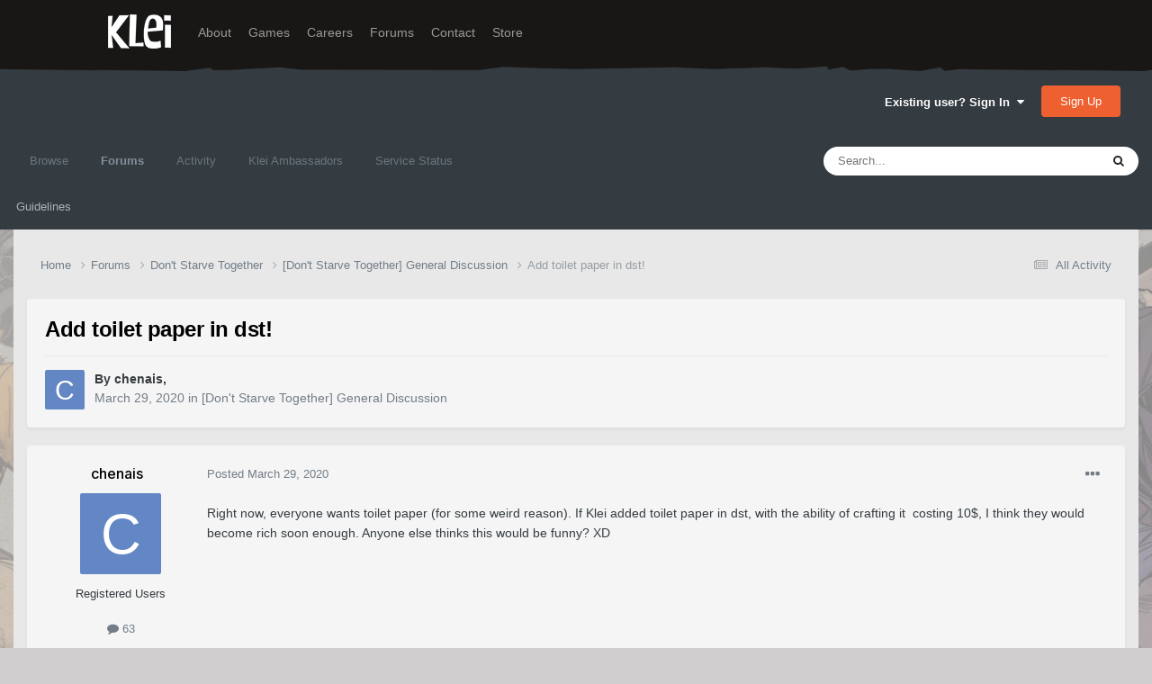

--- FILE ---
content_type: text/html;charset=UTF-8
request_url: https://forums.kleientertainment.com/forums/topic/116873-add-toilet-paper-in-dst/
body_size: 20871
content:
<!DOCTYPE html>
<html lang="en-US" dir="ltr">
	<head>
		<meta charset="utf-8">
        
		<title>Add toilet paper in dst! - [Don&#039;t Starve Together] General Discussion - Klei Entertainment Forums</title>
		
		
		
		

	<meta name="viewport" content="width=device-width, initial-scale=1">


	
	
		<meta property="og:image" content="https://cdn.forums.klei.com/monthly_2022_03/Klei-Forum-Default-Share-Meta-Image.png.4e691740a5b5ed4307b33392a356afd8.png">
	


	<meta name="twitter:card" content="summary_large_image" />




	
		
			
				<meta property="og:title" content="Add toilet paper in dst!">
			
		
	

	
		
			
				<meta property="og:type" content="website">
			
		
	

	
		
			
				<meta property="og:url" content="https://forums.kleientertainment.com/forums/topic/116873-add-toilet-paper-in-dst/">
			
		
	

	
		
			
				<meta name="description" content="Right now, everyone wants toilet paper (for some weird reason). If Klei added toilet paper in dst, with the ability of crafting it costing 10$, I think they would become rich soon enough. Anyone else thinks this would be funny? XD">
			
		
	

	
		
			
				<meta property="og:description" content="Right now, everyone wants toilet paper (for some weird reason). If Klei added toilet paper in dst, with the ability of crafting it costing 10$, I think they would become rich soon enough. Anyone else thinks this would be funny? XD">
			
		
	

	
		
			
				<meta property="og:updated_time" content="2020-03-29T20:55:50Z">
			
		
	

	
		
			
				<meta property="og:site_name" content="Klei Entertainment Forums">
			
		
	

	
		
			
				<meta property="og:locale" content="en_US">
			
		
	


	
		<link rel="canonical" href="https://forums.kleientertainment.com/forums/topic/116873-add-toilet-paper-in-dst/" />
	

<link rel="alternate" type="application/rss+xml" title="ONI Bug Tracker -" href="https://forums.kleientertainment.com/rss/1-oni-bug-tracker.xml/" /><link rel="alternate" type="application/rss+xml" title="ONI Bug Tracker - Spaced Out!" href="https://forums.kleientertainment.com/rss/2-oni-bug-tracker-spaced-out.xml/" /><link rel="alternate" type="application/rss+xml" title="ONI Beta Bug Tracker" href="https://forums.kleientertainment.com/rss/4-oni-beta-bug-tracker.xml/" /><link rel="alternate" type="application/rss+xml" title="Rotwood Bug Tracker" href="https://forums.kleientertainment.com/rss/5-rotwood-bug-tracker.xml/" /><link rel="alternate" type="application/rss+xml" title="Don&#039;t Starve Together Updates" href="https://forums.kleientertainment.com/rss/6-dont-starve-together-updates.xml/" />



<link rel="manifest" href="https://forums.kleientertainment.com/manifest.webmanifest/">
<meta name="msapplication-config" content="https://forums.kleientertainment.com/browserconfig.xml/">
<meta name="msapplication-starturl" content="/">
<meta name="application-name" content="Klei Entertainment Forums">
<meta name="apple-mobile-web-app-title" content="Klei Entertainment Forums">

	<meta name="theme-color" content="#353c41">










<link rel="preload" href="//forums.kleientertainment.com/applications/core/interface/font/fontawesome-webfont.woff2?v=4.7.0" as="font" crossorigin="anonymous">
		


	<link rel="preconnect" href="https://fonts.googleapis.com">
	<link rel="preconnect" href="https://fonts.gstatic.com" crossorigin>
	
		<link href="https://fonts.googleapis.com/css2?family=Inter:wght@300;400;500;600;700&display=swap" rel="stylesheet">
	



	<link rel='stylesheet' href='https://forums.kleientertainment.com/uploads/css_built_41/341e4a57816af3ba440d891ca87450ff_framework.css?v=064c59fc581753144880' media='all'>

	<link rel='stylesheet' href='https://forums.kleientertainment.com/uploads/css_built_41/05e81b71abe4f22d6eb8d1a929494829_responsive.css?v=064c59fc581753144880' media='all'>

	<link rel='stylesheet' href='https://forums.kleientertainment.com/uploads/css_built_41/20446cf2d164adcc029377cb04d43d17_flags.css?v=064c59fc581753144880' media='all'>

	<link rel='stylesheet' href='https://forums.kleientertainment.com/uploads/css_built_41/90eb5adf50a8c640f633d47fd7eb1778_core.css?v=064c59fc581753144880' media='all'>

	<link rel='stylesheet' href='https://forums.kleientertainment.com/uploads/css_built_41/5a0da001ccc2200dc5625c3f3934497d_core_responsive.css?v=064c59fc581753144880' media='all'>

	<link rel='stylesheet' href='https://forums.kleientertainment.com/uploads/css_built_41/62e269ced0fdab7e30e026f1d30ae516_forums.css?v=064c59fc581753144880' media='all'>

	<link rel='stylesheet' href='https://forums.kleientertainment.com/uploads/css_built_41/76e62c573090645fb99a15a363d8620e_forums_responsive.css?v=064c59fc581753144880' media='all'>

	<link rel='stylesheet' href='https://forums.kleientertainment.com/uploads/css_built_41/ebdea0c6a7dab6d37900b9190d3ac77b_topics.css?v=064c59fc581753144880' media='all'>





<link rel='stylesheet' href='https://forums.kleientertainment.com/uploads/css_built_41/258adbb6e4f3e83cd3b355f84e3fa002_custom.css?v=064c59fc581753144880' media='all'>




		
		

	</head>
	<body class='ipsApp ipsApp_front ipsJS_none ipsClearfix' data-controller='core.front.core.app' data-message="" data-pageApp='forums' data-pageLocation='front' data-pageModule='forums' data-pageController='topic' data-pageID='116873'  >
		
<header id="fixed-header">
  <div id="header">
    <div class="container">
      <a href="/" title="Klei Entertainment" rel="home" id="logo">
        <img src="https://cdn.forums.klei.com/monthly_2025_01/logo_klei.png.1b635a091babf073efa0333fa1ad2265.png" alt="Klei Entertainment" />
      </a>
      <div id="header-region">
        <div class="block block-system block-menu block-odd first" data-bid="system-main-menu">
          <ul class="menu">
            <li class="first leaf about mid-504"><a href="https://www.klei.com/about">About</a></li>
            <li class="leaf active-trail games mid-500"><a href="http://klei.com/games">Games</a></li>
            <li class="leaf careers mid-501"><a href="http://klei.com/careers">Careers</a></li>
            <li class="leaf forums mid-503 active-trail active"><a href="http://forums.kleientertainment.com/">Forums</a></li>
            <li class="leaf contact mid-499"><a href="http://klei.com/contact">Contact</a></li>
            <li class="last leaf store mid-502"><a href="http://shop.klei.com">Store</a></li>
          </ul>
        </div> <!-- /block -->
      </div> <!-- /header-region -->
    </div> <!-- /container -->
  </div> <!-- /header -->
<a href="http://forums.kleientertainment.com/kleiform.php">
  <div style="height: 0px; width: 0px;"></div>
</a>
        

        
<!---- KLEISTUFF below -->

<script>
function getRealTextWidth(el) {
  const clone = document.createElement('span');
  clone.textContent = el.textContent;

  // Copy computed font styles
  const style = window.getComputedStyle(el);
  clone.style.font = style.font;
  clone.style.fontSize = style.fontSize;
  clone.style.fontWeight = style.fontWeight;
  clone.style.fontFamily = style.fontFamily;

  clone.style.whiteSpace = 'nowrap';
  clone.style.visibility = 'hidden';
  clone.style.position = 'absolute';
  clone.style.left = '-9999px';
  clone.style.top = '0';
  document.body.appendChild(clone);

  const width = clone.getBoundingClientRect().width;
  document.body.removeChild(clone);
  return width;
}

function checkAndResizeAllAuthors() {
  const wrappers = document.querySelectorAll(".cAuthorName");

  wrappers.forEach(wrapper => {
    const el = wrapper.querySelector("a span");
    const link = wrapper.querySelector("a");

    if (!el || !link) return;

    // Reset any previous adjustment
    el.classList.remove("too-long");
    el.style.fontSize = "";

    requestAnimationFrame(() => {
      const textWidth = getRealTextWidth(el);
      const containerWidth = link.getBoundingClientRect().width;

      if (textWidth > containerWidth + 1) {
        el.classList.add("too-long");
      }
    });
  });
}

document.addEventListener("DOMContentLoaded", () => {
  setTimeout(() => {
    checkAndResizeAllAuthors();
    window.addEventListener("resize", checkAndResizeAllAuthors);
  }, 50);
});
</script>


<!---- KLEISTUFF above -->       
<a href="http://forums.kleientertainment.com/kleiform.php"><div style="height: 0px; width: 0px;"></div></a>
		  <a href='#ipsLayout_mainArea' class='ipsHide' title='Go to main content on this page' accesskey='m'>Jump to content</a>
		<div id='ipsLayout_header' class='ipsClearfix'>
			





			<header>
				<div class='ipsLayout_container'>
					

<a href='https://forums.kleientertainment.com/' id='elSiteTitle' accesskey='1'></a>

					
						

	<ul id='elUserNav' class='ipsList_inline cSignedOut ipsResponsive_showDesktop'>
		
        
		
        
        
            
            <li id='elSignInLink'>
                <a href='https://forums.kleientertainment.com/login/' data-ipsMenu-closeOnClick="false" data-ipsMenu id='elUserSignIn'>
                    Existing user? Sign In &nbsp;<i class='fa fa-caret-down'></i>
                </a>
                
<div id='elUserSignIn_menu' class='ipsMenu ipsMenu_auto ipsHide'>
	<form accept-charset='utf-8' method='post' action='https://forums.kleientertainment.com/login/'>
		<input type="hidden" name="csrfKey" value="99d4be7a612894cb671d8425524b3b72">
		<input type="hidden" name="ref" value="aHR0cHM6Ly9mb3J1bXMua2xlaWVudGVydGFpbm1lbnQuY29tL2ZvcnVtcy90b3BpYy8xMTY4NzMtYWRkLXRvaWxldC1wYXBlci1pbi1kc3Qv">
		<div data-role="loginForm">
			
			
			
				<div class='ipsColumns ipsColumns_noSpacing'>
					<div class='ipsColumn ipsColumn_wide' id='elUserSignIn_internal'>
						
<div class="ipsPad ipsForm ipsForm_vertical">
	<h4 class="ipsType_sectionHead">Sign In</h4>
	<br><br>
	<ul class='ipsList_reset'>
		<li class="ipsFieldRow ipsFieldRow_noLabel ipsFieldRow_fullWidth">
			
			
				<input type="text" placeholder="Display Name" name="auth" autocomplete="username">
			
		</li>
		<li class="ipsFieldRow ipsFieldRow_noLabel ipsFieldRow_fullWidth">
			<input type="password" placeholder="Password" name="password" autocomplete="current-password">
		</li>
		<li class="ipsFieldRow ipsFieldRow_checkbox ipsClearfix">
			<span class="ipsCustomInput">
				<input type="checkbox" name="remember_me" id="remember_me_checkbox" value="1" checked aria-checked="true">
				<span></span>
			</span>
			<div class="ipsFieldRow_content">
				<label class="ipsFieldRow_label" for="remember_me_checkbox">Remember me</label>
				<span class="ipsFieldRow_desc">Not recommended on shared computers</span>
			</div>
		</li>
		<li class="ipsFieldRow ipsFieldRow_fullWidth">
			<button type="submit" name="_processLogin" value="usernamepassword" class="ipsButton ipsButton_primary ipsButton_small" id="elSignIn_submit">Sign In</button>
			
				<p class="ipsType_right ipsType_small">
					
						<a href='https://forums.kleientertainment.com/lostpassword/' data-ipsDialog data-ipsDialog-title='Forgot your password?'>
					
					Forgot your password?</a>
				</p>
			
		</li>
	</ul>
</div>
					</div>
					<div class='ipsColumn ipsColumn_wide'>
						<div class='ipsPadding' id='elUserSignIn_external'>
							<div class='ipsAreaBackground_light ipsPadding:half'>
								
									<p class='ipsType_reset ipsType_small ipsType_center'><strong>Or sign in with one of these services</strong></p>
								
								
									<div class='ipsType_center ipsMargin_top:half'>
										

<button type="submit" name="_processLogin" value="3" class='ipsButton ipsButton_verySmall ipsButton_fullWidth ipsSocial ipsSocial_google' style="background-color: #4285F4">
	
		<span class='ipsSocial_icon'>
			
				<i class='fa fa-google'></i>
			
		</span>
		<span class='ipsSocial_text'>Sign in with Google</span>
	
</button>
									</div>
								
									<div class='ipsType_center ipsMargin_top:half'>
										

<button type="submit" name="_processLogin" value="9" class='ipsButton ipsButton_verySmall ipsButton_fullWidth ipsSocial ' style="background-color: #171a21">
	
		<span class='ipsSocial_icon'>
			
				<i class='fa fa-steam'></i>
			
		</span>
		<span class='ipsSocial_text'>Sign in with Steam</span>
	
</button>
									</div>
								
							</div>
						</div>
					</div>
				</div>
			
		</div>
	</form>
</div>
            </li>
            
        
		
			<li>
				
					<a href='https://forums.kleientertainment.com/register/'  id='elRegisterButton' class='ipsButton ipsButton_normal ipsButton_primary'>Sign Up</a>
				
			</li>
		
	</ul>

						
<ul class='ipsMobileHamburger ipsList_reset ipsResponsive_hideDesktop'>
	<li data-ipsDrawer data-ipsDrawer-drawerElem='#elMobileDrawer'>
		<a href='#' >
			
			
				
			
			
			
			<i class='fa fa-navicon'></i>
		</a>
	</li>
</ul>
					
				</div>
			</header>
			

	<nav data-controller='core.front.core.navBar' class=' ipsResponsive_showDesktop'>
		<div class='ipsNavBar_primary ipsLayout_container '>
			<ul data-role="primaryNavBar" class='ipsClearfix'>
				


	
	

	
		
		
		<li  id='elNavSecondary_1' data-role="navBarItem" data-navApp="core" data-navExt="CustomItem">
			
			
				<a href="https://forums.kleientertainment.com"  data-navItem-id="1" >
					Browse<span class='ipsNavBar_active__identifier'></span>
				</a>
			
			
				<ul class='ipsNavBar_secondary ipsHide' data-role='secondaryNavBar'>
					


	
		
		
		<li  id='elNavSecondary_18' data-role="navBarItem" data-navApp="cms" data-navExt="Pages">
			
			
				<a href="https://forums.kleientertainment.com/game-updates/"  data-navItem-id="18" >
					Game Updates<span class='ipsNavBar_active__identifier'></span>
				</a>
			
			
		</li>
	
	

	
		
		
		<li  id='elNavSecondary_17' data-role="navBarItem" data-navApp="cms" data-navExt="Pages">
			
			
				<a href="https://forums.kleientertainment.com/klei-bug-tracker/"  data-navItem-id="17" >
					Klei Bug Tracker<span class='ipsNavBar_active__identifier'></span>
				</a>
			
			
		</li>
	
	

					<li class='ipsHide' id='elNavigationMore_1' data-role='navMore'>
						<a href='#' data-ipsMenu data-ipsMenu-appendTo='#elNavigationMore_1' id='elNavigationMore_1_dropdown'>More <i class='fa fa-caret-down'></i></a>
						<ul class='ipsHide ipsMenu ipsMenu_auto' id='elNavigationMore_1_dropdown_menu' data-role='moreDropdown'></ul>
					</li>
				</ul>
			
		</li>
	
	

	
		
		
			
		
		<li class='ipsNavBar_active' data-active id='elNavSecondary_8' data-role="navBarItem" data-navApp="forums" data-navExt="Forums">
			
			
				<a href="https://forums.kleientertainment.com/forums/"  data-navItem-id="8" data-navDefault>
					Forums<span class='ipsNavBar_active__identifier'></span>
				</a>
			
			
				<ul class='ipsNavBar_secondary ' data-role='secondaryNavBar'>
					


	
		
		
		<li  id='elNavSecondary_11' data-role="navBarItem" data-navApp="core" data-navExt="Guidelines">
			
			
				<a href="https://forums.kleientertainment.com/guidelines/"  data-navItem-id="11" >
					Guidelines<span class='ipsNavBar_active__identifier'></span>
				</a>
			
			
		</li>
	
	

					<li class='ipsHide' id='elNavigationMore_8' data-role='navMore'>
						<a href='#' data-ipsMenu data-ipsMenu-appendTo='#elNavigationMore_8' id='elNavigationMore_8_dropdown'>More <i class='fa fa-caret-down'></i></a>
						<ul class='ipsHide ipsMenu ipsMenu_auto' id='elNavigationMore_8_dropdown_menu' data-role='moreDropdown'></ul>
					</li>
				</ul>
			
		</li>
	
	

	
		
		
		<li  id='elNavSecondary_2' data-role="navBarItem" data-navApp="core" data-navExt="CustomItem">
			
			
				<a href="https://forums.kleientertainment.com/discover/"  data-navItem-id="2" >
					Activity<span class='ipsNavBar_active__identifier'></span>
				</a>
			
			
				<ul class='ipsNavBar_secondary ipsHide' data-role='secondaryNavBar'>
					


	
		
		
		<li  id='elNavSecondary_3' data-role="navBarItem" data-navApp="core" data-navExt="AllActivity">
			
			
				<a href="https://forums.kleientertainment.com/discover/"  data-navItem-id="3" >
					All Activity<span class='ipsNavBar_active__identifier'></span>
				</a>
			
			
		</li>
	
	

	
		
		
		<li  id='elNavSecondary_4' data-role="navBarItem" data-navApp="core" data-navExt="YourActivityStreams">
			
			
				<a href="#" id="elNavigation_4" data-ipsMenu data-ipsMenu-appendTo='#elNavSecondary_2' data-ipsMenu-activeClass='ipsNavActive_menu' data-navItem-id="4" >
					My Activity Streams <i class="fa fa-caret-down"></i><span class='ipsNavBar_active__identifier'></span>
				</a>
				<ul id="elNavigation_4_menu" class="ipsMenu ipsMenu_auto ipsHide">
					

	
		
			<li class='ipsMenu_item' data-streamid='45'>
				<a href='https://forums.kleientertainment.com/discover/45/' >
					Game Updates
				</a>
			</li>
		
	

				</ul>
			
			
		</li>
	
	

	
		
		
		<li  id='elNavSecondary_5' data-role="navBarItem" data-navApp="core" data-navExt="YourActivityStreamsItem">
			
			
				<a href="https://forums.kleientertainment.com/discover/unread/"  data-navItem-id="5" >
					Unread Content<span class='ipsNavBar_active__identifier'></span>
				</a>
			
			
		</li>
	
	

	
		
		
		<li  id='elNavSecondary_6' data-role="navBarItem" data-navApp="core" data-navExt="YourActivityStreamsItem">
			
			
				<a href="https://forums.kleientertainment.com/discover/content-started/"  data-navItem-id="6" >
					Content I Started<span class='ipsNavBar_active__identifier'></span>
				</a>
			
			
		</li>
	
	

	
		
		
		<li  id='elNavSecondary_7' data-role="navBarItem" data-navApp="core" data-navExt="Search">
			
			
				<a href="https://forums.kleientertainment.com/search/"  data-navItem-id="7" >
					Search<span class='ipsNavBar_active__identifier'></span>
				</a>
			
			
		</li>
	
	

					<li class='ipsHide' id='elNavigationMore_2' data-role='navMore'>
						<a href='#' data-ipsMenu data-ipsMenu-appendTo='#elNavigationMore_2' id='elNavigationMore_2_dropdown'>More <i class='fa fa-caret-down'></i></a>
						<ul class='ipsHide ipsMenu ipsMenu_auto' id='elNavigationMore_2_dropdown_menu' data-role='moreDropdown'></ul>
					</li>
				</ul>
			
		</li>
	
	

	
		
		
		<li  id='elNavSecondary_30' data-role="navBarItem" data-navApp="cms" data-navExt="Pages">
			
			
				<a href="https://forums.kleientertainment.com/ambassador-list/"  data-navItem-id="30" >
					Klei Ambassadors<span class='ipsNavBar_active__identifier'></span>
				</a>
			
			
		</li>
	
	

	
		
		
		<li  id='elNavSecondary_21' data-role="navBarItem" data-navApp="core" data-navExt="CustomItem">
			
			
				<a href="https://status.kleientertainment.com/" target='_blank' rel="noopener" data-navItem-id="21" >
					Service Status<span class='ipsNavBar_active__identifier'></span>
				</a>
			
			
		</li>
	
	

	
	

	
	

	
	

	
	

				<li class='ipsHide' id='elNavigationMore' data-role='navMore'>
					<a href='#' data-ipsMenu data-ipsMenu-appendTo='#elNavigationMore' id='elNavigationMore_dropdown'>More</a>
					<ul class='ipsNavBar_secondary ipsHide' data-role='secondaryNavBar'>
						<li class='ipsHide' id='elNavigationMore_more' data-role='navMore'>
							<a href='#' data-ipsMenu data-ipsMenu-appendTo='#elNavigationMore_more' id='elNavigationMore_more_dropdown'>More <i class='fa fa-caret-down'></i></a>
							<ul class='ipsHide ipsMenu ipsMenu_auto' id='elNavigationMore_more_dropdown_menu' data-role='moreDropdown'></ul>
						</li>
					</ul>
				</li>
			</ul>
			

	<div id="elSearchWrapper">
		<div id='elSearch' data-controller="core.front.core.quickSearch">
			<form accept-charset='utf-8' action='//forums.kleientertainment.com/search/?do=quicksearch' method='post'>
                <input type='search' id='elSearchField' placeholder='Search...' name='q' autocomplete='off' aria-label='Search'>
                <details class='cSearchFilter'>
                    <summary class='cSearchFilter__text'></summary>
                    <ul class='cSearchFilter__menu'>
                        
                        <li><label><input type="radio" name="type" value="all" ><span class='cSearchFilter__menuText'>Everywhere</span></label></li>
                        
                            
                                <li><label><input type="radio" name="type" value='contextual_{&quot;type&quot;:&quot;forums_topic&quot;,&quot;nodes&quot;:66}' checked><span class='cSearchFilter__menuText'>This Forum</span></label></li>
                            
                                <li><label><input type="radio" name="type" value='contextual_{&quot;type&quot;:&quot;forums_topic&quot;,&quot;item&quot;:116873}' checked><span class='cSearchFilter__menuText'>This Topic</span></label></li>
                            
                        
                        
                            <li><label><input type="radio" name="type" value="forums_topic"><span class='cSearchFilter__menuText'>Topics</span></label></li>
                        
                            <li><label><input type="radio" name="type" value="downloads_file"><span class='cSearchFilter__menuText'>Files</span></label></li>
                        
                            <li><label><input type="radio" name="type" value="cms_pages_pageitem"><span class='cSearchFilter__menuText'>Pages</span></label></li>
                        
                            <li><label><input type="radio" name="type" value="cms_records4"><span class='cSearchFilter__menuText'>Bugs</span></label></li>
                        
                            <li><label><input type="radio" name="type" value="cms_records7"><span class='cSearchFilter__menuText'>Updates</span></label></li>
                        
                            <li><label><input type="radio" name="type" value="cms_records9"><span class='cSearchFilter__menuText'>Bugs</span></label></li>
                        
                            <li><label><input type="radio" name="type" value="core_members"><span class='cSearchFilter__menuText'>Members</span></label></li>
                        
                    </ul>
                </details>
				<button class='cSearchSubmit' type="submit" aria-label='Search'><i class="fa fa-search"></i></button>
			</form>
		</div>
	</div>

		</div>
	</nav>

			
<ul id='elMobileNav' class='ipsResponsive_hideDesktop' data-controller='core.front.core.mobileNav'>
	
		
			
			
				
				
			
				
				
			
				
					<li id='elMobileBreadcrumb'>
						<a href='https://forums.kleientertainment.com/forums/forum/66-dont-starve-together-general-discussion/'>
							<span>[Don&#039;t Starve Together] General Discussion</span>
						</a>
					</li>
				
				
			
				
				
			
		
	
	
	
	<li >
		<a data-action="defaultStream" href='https://forums.kleientertainment.com/discover/'><i class="fa fa-newspaper-o" aria-hidden="true"></i></a>
	</li>

	

	
		<li class='ipsJS_show'>
			<a href='https://forums.kleientertainment.com/search/'><i class='fa fa-search'></i></a>
		</li>
	
</ul>
		</div>   
		<main id='ipsLayout_body' class='ipsLayout_container'>
			<div id='ipsLayout_contentArea'>
				<div id='ipsLayout_contentWrapper'>
					
<nav class='ipsBreadcrumb ipsBreadcrumb_top ipsFaded_withHover'>
	

	<ul class='ipsList_inline ipsPos_right'>
		
		<li >
			<a data-action="defaultStream" class='ipsType_light '  href='https://forums.kleientertainment.com/discover/'><i class="fa fa-newspaper-o" aria-hidden="true"></i> <span>All Activity</span></a>
		</li>
		
	</ul>

	<ul data-role="breadcrumbList">
		<li>
			<a title="Home" href='https://forums.kleientertainment.com/'>
				<span>Home <i class='fa fa-angle-right'></i></span>
			</a>
		</li>
		
		
			<li>
				
					<a href='https://forums.kleientertainment.com/forums/'>
						<span>Forums <i class='fa fa-angle-right' aria-hidden="true"></i></span>
					</a>
				
			</li>
		
			<li>
				
					<a href='https://forums.kleientertainment.com/forums/forum/73-dont-starve-together/'>
						<span>Don&#039;t Starve Together <i class='fa fa-angle-right' aria-hidden="true"></i></span>
					</a>
				
			</li>
		
			<li>
				
					<a href='https://forums.kleientertainment.com/forums/forum/66-dont-starve-together-general-discussion/'>
						<span>[Don&#039;t Starve Together] General Discussion <i class='fa fa-angle-right' aria-hidden="true"></i></span>
					</a>
				
			</li>
		
			<li>
				
					Add toilet paper in dst!
				
			</li>
		
	</ul>
</nav>
					
					<div id='ipsLayout_mainArea'>
						
						
						
						

	




						


<div class="ipsPageHeader ipsResponsive_pull ipsBox ipsPadding sm:ipsPadding:half ipsMargin_bottom">
		
	
	<div class="ipsFlex ipsFlex-ai:center ipsFlex-fw:wrap ipsGap:4">
		<div class="ipsFlex-flex:11">
			<h1 class="ipsType_pageTitle ipsContained_container">
				

				
				
					<span class="ipsType_break ipsContained">
						<span>Add toilet paper in dst!</span>
					</span>
				
			</h1>
			
			
		</div>
		
	</div>
	<hr class="ipsHr">
	<div class="ipsPageHeader__meta ipsFlex ipsFlex-jc:between ipsFlex-ai:center ipsFlex-fw:wrap ipsGap:3">
		<div class="ipsFlex-flex:11">
			<div class="ipsPhotoPanel ipsPhotoPanel_mini ipsPhotoPanel_notPhone ipsClearfix">
				


	<a href="https://forums.kleientertainment.com/profile/1271867-chenais/" rel="nofollow" data-ipsHover data-ipsHover-width="370" data-ipsHover-target="https://forums.kleientertainment.com/profile/1271867-chenais/?do=hovercard" class="ipsUserPhoto ipsUserPhoto_mini" title="Go to chenais's profile">
		<img src='data:image/svg+xml,%3Csvg%20xmlns%3D%22http%3A%2F%2Fwww.w3.org%2F2000%2Fsvg%22%20viewBox%3D%220%200%201024%201024%22%20style%3D%22background%3A%236287c4%22%3E%3Cg%3E%3Ctext%20text-anchor%3D%22middle%22%20dy%3D%22.35em%22%20x%3D%22512%22%20y%3D%22512%22%20fill%3D%22%23ffffff%22%20font-size%3D%22700%22%20font-family%3D%22-apple-system%2C%20BlinkMacSystemFont%2C%20Roboto%2C%20Helvetica%2C%20Arial%2C%20sans-serif%22%3EC%3C%2Ftext%3E%3C%2Fg%3E%3C%2Fsvg%3E' alt='chenais' loading="lazy">
	</a>

				<div>
					<p class="ipsType_reset ipsType_blendLinks">
						<span class="ipsType_normal">
						
							<strong>By 


<a href='https://forums.kleientertainment.com/profile/1271867-chenais/' rel="nofollow" data-ipsHover data-ipsHover-width='370' data-ipsHover-target='https://forums.kleientertainment.com/profile/1271867-chenais/?do=hovercard&amp;referrer=https%253A%252F%252Fforums.kleientertainment.com%252Fforums%252Ftopic%252F116873-add-toilet-paper-in-dst%252F' title="Go to chenais's profile" class="ipsType_break"><span id="cAuthorPane_author" color="#000000"><span id="cAuthorPane_author" color="#000000">chenais</span></a>, </strong><br>
							<span class="ipsType_light"><time datetime='2020-03-29T16:16:42Z' title='03/29/20 04:16  PM' data-short='5 yr'>March 29, 2020</time> in <a href="https://forums.kleientertainment.com/forums/forum/66-dont-starve-together-general-discussion/">[Don&#039;t Starve Together] General Discussion</a></span>
						
						</span>
					</p>
				</div>
			</div>
		</div>
					
	</div>
	
	
</div>








<div class="ipsClearfix">
	<ul class="ipsToolList ipsToolList_horizontal ipsClearfix ipsSpacer_both ipsResponsive_hidePhone">
		
		
		
	</ul>
</div>



    

<div id="comments" data-controller="core.front.core.commentFeed,forums.front.topic.view, core.front.core.ignoredComments" data-autopoll data-baseurl="https://forums.kleientertainment.com/forums/topic/116873-add-toilet-paper-in-dst/" data-lastpage data-feedid="topic-116873" class="cTopic ipsClear ipsSpacer_top">
	
			
	

	

<div data-controller='core.front.core.recommendedComments' data-url='https://forums.kleientertainment.com/forums/topic/116873-add-toilet-paper-in-dst/?recommended=comments' class='ipsRecommendedComments ipsHide'>
	<div data-role="recommendedComments">
		<h2 class='ipsType_sectionHead ipsType_large ipsType_bold ipsMargin_bottom'>Recommended Posts</h2>
		
	</div>
</div>
	
	<div id="elPostFeed" data-role="commentFeed" data-controller="core.front.core.moderation" >
		<form action="https://forums.kleientertainment.com/forums/topic/116873-add-toilet-paper-in-dst/?csrfKey=99d4be7a612894cb671d8425524b3b72&amp;do=multimodComment" method="post" data-ipspageaction data-role="moderationTools">
			
			
				

					

					
					



<a id='comment-1320245'></a>
<article  id='elComment_1320245' class='cPost ipsBox ipsResponsive_pull  ipsComment  ipsComment_parent ipsClearfix ipsClear ipsColumns ipsColumns_noSpacing ipsColumns_collapsePhone    '>
	

	

	<div class='cAuthorPane_mobile ipsResponsive_showPhone'>
		<div class='cAuthorPane_photo'>
			<div class='cAuthorPane_photoWrap'>
				


	<a href="https://forums.kleientertainment.com/profile/1271867-chenais/" rel="nofollow" data-ipsHover data-ipsHover-width="370" data-ipsHover-target="https://forums.kleientertainment.com/profile/1271867-chenais/?do=hovercard" class="ipsUserPhoto ipsUserPhoto_large" title="Go to chenais's profile">
		<img src='data:image/svg+xml,%3Csvg%20xmlns%3D%22http%3A%2F%2Fwww.w3.org%2F2000%2Fsvg%22%20viewBox%3D%220%200%201024%201024%22%20style%3D%22background%3A%236287c4%22%3E%3Cg%3E%3Ctext%20text-anchor%3D%22middle%22%20dy%3D%22.35em%22%20x%3D%22512%22%20y%3D%22512%22%20fill%3D%22%23ffffff%22%20font-size%3D%22700%22%20font-family%3D%22-apple-system%2C%20BlinkMacSystemFont%2C%20Roboto%2C%20Helvetica%2C%20Arial%2C%20sans-serif%22%3EC%3C%2Ftext%3E%3C%2Fg%3E%3C%2Fsvg%3E' alt='chenais' loading="lazy">
	</a>

				
				
			</div>
		</div>
		<div class='cAuthorPane_content'>
			<h3 class='ipsType_sectionHead cAuthorPane_author ipsType_break ipsType_blendLinks ipsFlex ipsFlex-ai:center'>
				


<a href='https://forums.kleientertainment.com/profile/1271867-chenais/' rel="nofollow" data-ipsHover data-ipsHover-width='370' data-ipsHover-target='https://forums.kleientertainment.com/profile/1271867-chenais/?do=hovercard&amp;referrer=https%253A%252F%252Fforums.kleientertainment.com%252Fforums%252Ftopic%252F116873-add-toilet-paper-in-dst%252F' title="Go to chenais's profile" class="ipsType_break"><span id="cAuthorPane_author" color="#000000"><span id="cAuthorPane_author" color="#000000">chenais</span></a>
			</h3>
			<div class='ipsType_light ipsType_reset'>
				<a href='https://forums.kleientertainment.com/forums/topic/116873-add-toilet-paper-in-dst/?do=findComment&amp;comment=1320245' rel="nofollow" class='ipsType_blendLinks'>Posted <time datetime='2020-03-29T16:16:42Z' title='03/29/20 04:16  PM' data-short='5 yr'>March 29, 2020</time></a>
				
			</div>
		</div>
	</div>
	<aside class='ipsComment_author cAuthorPane ipsColumn ipsColumn_medium ipsResponsive_hidePhone'>
		<h3 class='ipsType_sectionHead cAuthorPane_author ipsType_blendLinks ipsType_break'><strong><span class="cAuthorName">


<a href='https://forums.kleientertainment.com/profile/1271867-chenais/' rel="nofollow" data-ipsHover data-ipsHover-width='370' data-ipsHover-target='https://forums.kleientertainment.com/profile/1271867-chenais/?do=hovercard&amp;referrer=https%253A%252F%252Fforums.kleientertainment.com%252Fforums%252Ftopic%252F116873-add-toilet-paper-in-dst%252F' title="Go to chenais's profile" class="ipsType_break"><span id="cAuthorPane_author" color="#000000">chenais</a></span></strong>
			
		</h3>
		<ul class='cAuthorPane_info ipsList_reset'>
			<li data-role='photo' class='cAuthorPane_photo'>
				<div class='cAuthorPane_photoWrap'>
					


	<a href="https://forums.kleientertainment.com/profile/1271867-chenais/" rel="nofollow" data-ipsHover data-ipsHover-width="370" data-ipsHover-target="https://forums.kleientertainment.com/profile/1271867-chenais/?do=hovercard" class="ipsUserPhoto ipsUserPhoto_large" title="Go to chenais's profile">
		<img src='data:image/svg+xml,%3Csvg%20xmlns%3D%22http%3A%2F%2Fwww.w3.org%2F2000%2Fsvg%22%20viewBox%3D%220%200%201024%201024%22%20style%3D%22background%3A%236287c4%22%3E%3Cg%3E%3Ctext%20text-anchor%3D%22middle%22%20dy%3D%22.35em%22%20x%3D%22512%22%20y%3D%22512%22%20fill%3D%22%23ffffff%22%20font-size%3D%22700%22%20font-family%3D%22-apple-system%2C%20BlinkMacSystemFont%2C%20Roboto%2C%20Helvetica%2C%20Arial%2C%20sans-serif%22%3EC%3C%2Ftext%3E%3C%2Fg%3E%3C%2Fsvg%3E' alt='chenais' loading="lazy">
	</a>

					
					
				</div>
			</li>
			
				<li data-role='group'><span id="cAuthorPane_author" color="#000000">Registered Users</span></li>
				
			
			
				<li data-role='stats' class='ipsMargin_top'>
					<ul class="ipsList_reset ipsType_light ipsFlex ipsFlex-ai:center ipsFlex-jc:center ipsGap_row:2 cAuthorPane_stats">
						<li>
							
								<a href="https://forums.kleientertainment.com/profile/1271867-chenais/content/" rel="nofollow" title="63 posts" data-ipsTooltip class="ipsType_blendLinks">
							
								<i class="fa fa-comment"></i> 63
							
								</a>
							
						</li>
						
					</ul>
				</li>
			
			
				

			
		</ul>
	</aside>
	<div class='ipsColumn ipsColumn_fluid ipsMargin:none'>
		

<div id='comment-1320245_wrap' data-controller='core.front.core.comment' data-commentApp='forums' data-commentType='forums' data-commentID="1320245" data-quoteData='{&quot;userid&quot;:1271867,&quot;username&quot;:&quot;chenais&quot;,&quot;timestamp&quot;:1585498602,&quot;contentapp&quot;:&quot;forums&quot;,&quot;contenttype&quot;:&quot;forums&quot;,&quot;contentid&quot;:116873,&quot;contentclass&quot;:&quot;forums_Topic&quot;,&quot;contentcommentid&quot;:1320245}' class='ipsComment_content ipsType_medium'>

	<div class='ipsComment_meta ipsType_light ipsFlex ipsFlex-ai:center ipsFlex-jc:between ipsFlex-fd:row-reverse'>
		<div class='ipsType_light ipsType_reset ipsType_blendLinks ipsComment_toolWrap'>
			<div class='ipsResponsive_hidePhone ipsComment_badges'>
				<ul class='ipsList_reset ipsFlex ipsFlex-jc:end ipsFlex-fw:wrap ipsGap:2 ipsGap_row:1'>
					
					
					
					
					
				</ul>
			</div>
			<ul class='ipsList_reset ipsComment_tools'>
				<li>
					<a href='#elControls_1320245_menu' class='ipsComment_ellipsis' id='elControls_1320245' title='More options...' data-ipsMenu data-ipsMenu-appendTo='#comment-1320245_wrap'><i class='fa fa-ellipsis-h'></i></a>
					<ul id='elControls_1320245_menu' class='ipsMenu ipsMenu_narrow ipsHide'>
						
						
							<li class='ipsMenu_item'><a href='https://forums.kleientertainment.com/forums/topic/116873-add-toilet-paper-in-dst/' title='Share this post' data-ipsDialog data-ipsDialog-size='narrow' data-ipsDialog-content='#elShareComment_1320245_menu' data-ipsDialog-title="Share this post" id='elSharePost_1320245' data-role='shareComment'>Share</a></li>
						
                        
						
						
						
							
								
							
							
							
							
							
							
						
					</ul>
				</li>
				
			</ul>
		</div>

		<div class='ipsType_reset ipsResponsive_hidePhone'>
			<a href='https://forums.kleientertainment.com/forums/topic/116873-add-toilet-paper-in-dst/?do=findComment&amp;comment=1320245' rel="nofollow" class='ipsType_blendLinks'>Posted <time datetime='2020-03-29T16:16:42Z' title='03/29/20 04:16  PM' data-short='5 yr'>March 29, 2020</time></a>
			
			<span class='ipsResponsive_hidePhone'>
				
				
			</span>
		</div>
	</div>

	

    

	<div class='cPost_contentWrap'>
		
		<div data-role='commentContent' class='ipsType_normal ipsType_richText ipsPadding_bottom ipsContained' data-controller='core.front.core.lightboxedImages'>

          <p>
	Right now, everyone wants toilet paper (for some weird reason). If Klei added toilet paper in dst, with the ability of crafting it  costing 10$, I think they would become rich soon enough. Anyone else thinks this would be funny? XD
</p>

			
		</div>

		

		
	</div>

	

	



<div class='ipsPadding ipsHide cPostShareMenu' id='elShareComment_1320245_menu'>
	<h5 class='ipsType_normal ipsType_reset'>Link to comment</h5>
	
		
	
	
    <span data-ipsCopy data-ipsCopy-flashmessage>
        <a href="https://forums.kleientertainment.com/forums/topic/116873-add-toilet-paper-in-dst/" class="ipsButton ipsButton_light ipsButton_small ipsButton_fullWidth" data-role="copyButton" data-clipboard-text="https://forums.kleientertainment.com/forums/topic/116873-add-toilet-paper-in-dst/" data-ipstooltip title='Copy Link to Clipboard'><i class="fa fa-clone"></i> https://forums.kleientertainment.com/forums/topic/116873-add-toilet-paper-in-dst/</a>
    </span>

	
	<h5 class='ipsType_normal ipsType_reset ipsSpacer_top'>Share on other sites</h5>
	

	<ul class='ipsList_inline ipsList_noSpacing ipsClearfix' data-controller="core.front.core.sharelink">
		
			<li>
<a href="https://x.com/share?url=https%3A%2F%2Fforums.kleientertainment.com%2Fforums%2Ftopic%2F116873-add-toilet-paper-in-dst%2F%3Fdo%3DfindComment%26comment%3D1320245" class="cShareLink cShareLink_x" target="_blank" data-role="shareLink" title='Share on X' data-ipsTooltip rel='nofollow noopener'>
    <i class="fa fa-x"></i>
</a></li>
		
			<li>
<a href="https://www.facebook.com/sharer/sharer.php?u=https%3A%2F%2Fforums.kleientertainment.com%2Fforums%2Ftopic%2F116873-add-toilet-paper-in-dst%2F%3Fdo%3DfindComment%26comment%3D1320245" class="cShareLink cShareLink_facebook" target="_blank" data-role="shareLink" title='Share on Facebook' data-ipsTooltip rel='noopener nofollow'>
	<i class="fa fa-facebook"></i>
</a></li>
		
			<li>
<a href="https://www.reddit.com/submit?url=https%3A%2F%2Fforums.kleientertainment.com%2Fforums%2Ftopic%2F116873-add-toilet-paper-in-dst%2F%3Fdo%3DfindComment%26comment%3D1320245&amp;title=Add+toilet+paper+in+dst%21" rel="nofollow noopener" class="cShareLink cShareLink_reddit" target="_blank" title='Share on Reddit' data-ipsTooltip>
	<i class="fa fa-reddit"></i>
</a></li>
		
			<li>
<a href="https://pinterest.com/pin/create/button/?url=https://forums.kleientertainment.com/forums/topic/116873-add-toilet-paper-in-dst/?do=findComment%26comment=1320245&amp;media=https://cdn.forums.klei.com/monthly_2022_03/Klei-Forum-Default-Share-Meta-Image.png.4e691740a5b5ed4307b33392a356afd8.png" class="cShareLink cShareLink_pinterest" rel="nofollow noopener" target="_blank" data-role="shareLink" title='Share on Pinterest' data-ipsTooltip>
	<i class="fa fa-pinterest"></i>
</a></li>
		
	</ul>


	<hr class='ipsHr'>
	<button class='ipsHide ipsButton ipsButton_small ipsButton_light ipsButton_fullWidth ipsMargin_top:half' data-controller='core.front.core.webshare' data-role='webShare' data-webShareTitle='Add toilet paper in dst!' data-webShareText='Right now, everyone wants toilet paper (for some weird reason). If Klei added toilet paper in dst, with the ability of crafting it  costing 10$, I think they would become rich soon enough. Anyone else thinks this would be funny? XD
 ' data-webShareUrl='https://forums.kleientertainment.com/forums/topic/116873-add-toilet-paper-in-dst/?do=findComment&amp;comment=1320245'>More sharing options...</button>

	
</div>
</div>
	</div>
</article>
					
					
					
				

					

					
					



<a id='comment-1320249'></a>
<article  id='elComment_1320249' class='cPost ipsBox ipsResponsive_pull  ipsComment  ipsComment_parent ipsClearfix ipsClear ipsColumns ipsColumns_noSpacing ipsColumns_collapsePhone    '>
	

	

	<div class='cAuthorPane_mobile ipsResponsive_showPhone'>
		<div class='cAuthorPane_photo'>
			<div class='cAuthorPane_photoWrap'>
				


	<a href="https://forums.kleientertainment.com/profile/1018641-well-met/" rel="nofollow" data-ipsHover data-ipsHover-width="370" data-ipsHover-target="https://forums.kleientertainment.com/profile/1018641-well-met/?do=hovercard" class="ipsUserPhoto ipsUserPhoto_large" title="Go to Well-met's profile">
		<img src='data:image/svg+xml,%3Csvg%20xmlns%3D%22http%3A%2F%2Fwww.w3.org%2F2000%2Fsvg%22%20viewBox%3D%220%200%201024%201024%22%20style%3D%22background%3A%2362c4b1%22%3E%3Cg%3E%3Ctext%20text-anchor%3D%22middle%22%20dy%3D%22.35em%22%20x%3D%22512%22%20y%3D%22512%22%20fill%3D%22%23ffffff%22%20font-size%3D%22700%22%20font-family%3D%22-apple-system%2C%20BlinkMacSystemFont%2C%20Roboto%2C%20Helvetica%2C%20Arial%2C%20sans-serif%22%3EW%3C%2Ftext%3E%3C%2Fg%3E%3C%2Fsvg%3E' alt='Well-met' loading="lazy">
	</a>

				
				
			</div>
		</div>
		<div class='cAuthorPane_content'>
			<h3 class='ipsType_sectionHead cAuthorPane_author ipsType_break ipsType_blendLinks ipsFlex ipsFlex-ai:center'>
				


<a href='https://forums.kleientertainment.com/profile/1018641-well-met/' rel="nofollow" data-ipsHover data-ipsHover-width='370' data-ipsHover-target='https://forums.kleientertainment.com/profile/1018641-well-met/?do=hovercard&amp;referrer=https%253A%252F%252Fforums.kleientertainment.com%252Fforums%252Ftopic%252F116873-add-toilet-paper-in-dst%252F' title="Go to Well-met's profile" class="ipsType_break"><span id="cAuthorPane_author" color="#000000"><span id="cAuthorPane_author" color="#000000">Well-met</span></a>
			</h3>
			<div class='ipsType_light ipsType_reset'>
				<a href='https://forums.kleientertainment.com/forums/topic/116873-add-toilet-paper-in-dst/?do=findComment&amp;comment=1320249' rel="nofollow" class='ipsType_blendLinks'>Posted <time datetime='2020-03-29T16:22:42Z' title='03/29/20 04:22  PM' data-short='5 yr'>March 29, 2020</time></a>
				
			</div>
		</div>
	</div>
	<aside class='ipsComment_author cAuthorPane ipsColumn ipsColumn_medium ipsResponsive_hidePhone'>
		<h3 class='ipsType_sectionHead cAuthorPane_author ipsType_blendLinks ipsType_break'><strong><span class="cAuthorName">


<a href='https://forums.kleientertainment.com/profile/1018641-well-met/' rel="nofollow" data-ipsHover data-ipsHover-width='370' data-ipsHover-target='https://forums.kleientertainment.com/profile/1018641-well-met/?do=hovercard&amp;referrer=https%253A%252F%252Fforums.kleientertainment.com%252Fforums%252Ftopic%252F116873-add-toilet-paper-in-dst%252F' title="Go to Well-met's profile" class="ipsType_break"><span id="cAuthorPane_author" color="#000000">Well-met</a></span></strong>
			
		</h3>
		<ul class='cAuthorPane_info ipsList_reset'>
			<li data-role='photo' class='cAuthorPane_photo'>
				<div class='cAuthorPane_photoWrap'>
					


	<a href="https://forums.kleientertainment.com/profile/1018641-well-met/" rel="nofollow" data-ipsHover data-ipsHover-width="370" data-ipsHover-target="https://forums.kleientertainment.com/profile/1018641-well-met/?do=hovercard" class="ipsUserPhoto ipsUserPhoto_large" title="Go to Well-met's profile">
		<img src='data:image/svg+xml,%3Csvg%20xmlns%3D%22http%3A%2F%2Fwww.w3.org%2F2000%2Fsvg%22%20viewBox%3D%220%200%201024%201024%22%20style%3D%22background%3A%2362c4b1%22%3E%3Cg%3E%3Ctext%20text-anchor%3D%22middle%22%20dy%3D%22.35em%22%20x%3D%22512%22%20y%3D%22512%22%20fill%3D%22%23ffffff%22%20font-size%3D%22700%22%20font-family%3D%22-apple-system%2C%20BlinkMacSystemFont%2C%20Roboto%2C%20Helvetica%2C%20Arial%2C%20sans-serif%22%3EW%3C%2Ftext%3E%3C%2Fg%3E%3C%2Fsvg%3E' alt='Well-met' loading="lazy">
	</a>

					
					
				</div>
			</li>
			
				<li data-role='group'><span id="cAuthorPane_author" color="#000000">Registered Users</span></li>
				
			
			
				<li data-role='stats' class='ipsMargin_top'>
					<ul class="ipsList_reset ipsType_light ipsFlex ipsFlex-ai:center ipsFlex-jc:center ipsGap_row:2 cAuthorPane_stats">
						<li>
							
								<a href="https://forums.kleientertainment.com/profile/1018641-well-met/content/" rel="nofollow" title="5590 posts" data-ipsTooltip class="ipsType_blendLinks">
							
								<i class="fa fa-comment"></i> 5.6k
							
								</a>
							
						</li>
						
					</ul>
				</li>
			
			
				

			
		</ul>
	</aside>
	<div class='ipsColumn ipsColumn_fluid ipsMargin:none'>
		

<div id='comment-1320249_wrap' data-controller='core.front.core.comment' data-commentApp='forums' data-commentType='forums' data-commentID="1320249" data-quoteData='{&quot;userid&quot;:1018641,&quot;username&quot;:&quot;Well-met&quot;,&quot;timestamp&quot;:1585498962,&quot;contentapp&quot;:&quot;forums&quot;,&quot;contenttype&quot;:&quot;forums&quot;,&quot;contentid&quot;:116873,&quot;contentclass&quot;:&quot;forums_Topic&quot;,&quot;contentcommentid&quot;:1320249}' class='ipsComment_content ipsType_medium'>

	<div class='ipsComment_meta ipsType_light ipsFlex ipsFlex-ai:center ipsFlex-jc:between ipsFlex-fd:row-reverse'>
		<div class='ipsType_light ipsType_reset ipsType_blendLinks ipsComment_toolWrap'>
			<div class='ipsResponsive_hidePhone ipsComment_badges'>
				<ul class='ipsList_reset ipsFlex ipsFlex-jc:end ipsFlex-fw:wrap ipsGap:2 ipsGap_row:1'>
					
					
					
					
					
				</ul>
			</div>
			<ul class='ipsList_reset ipsComment_tools'>
				<li>
					<a href='#elControls_1320249_menu' class='ipsComment_ellipsis' id='elControls_1320249' title='More options...' data-ipsMenu data-ipsMenu-appendTo='#comment-1320249_wrap'><i class='fa fa-ellipsis-h'></i></a>
					<ul id='elControls_1320249_menu' class='ipsMenu ipsMenu_narrow ipsHide'>
						
						
							<li class='ipsMenu_item'><a href='https://forums.kleientertainment.com/forums/topic/116873-add-toilet-paper-in-dst/?do=findComment&amp;comment=1320249' rel="nofollow" title='Share this post' data-ipsDialog data-ipsDialog-size='narrow' data-ipsDialog-content='#elShareComment_1320249_menu' data-ipsDialog-title="Share this post" id='elSharePost_1320249' data-role='shareComment'>Share</a></li>
						
                        
						
						
						
							
								
							
							
							
							
							
							
						
					</ul>
				</li>
				
			</ul>
		</div>

		<div class='ipsType_reset ipsResponsive_hidePhone'>
			<a href='https://forums.kleientertainment.com/forums/topic/116873-add-toilet-paper-in-dst/?do=findComment&amp;comment=1320249' rel="nofollow" class='ipsType_blendLinks'>Posted <time datetime='2020-03-29T16:22:42Z' title='03/29/20 04:22  PM' data-short='5 yr'>March 29, 2020</time></a>
			
			<span class='ipsResponsive_hidePhone'>
				
				
			</span>
		</div>
	</div>

	

    

	<div class='cPost_contentWrap'>
		
		<div data-role='commentContent' class='ipsType_normal ipsType_richText ipsPadding_bottom ipsContained' data-controller='core.front.core.lightboxedImages'>

          <p>
	I think it's time for you to go.
</p>

			
		</div>

		

		
	</div>

	

	



<div class='ipsPadding ipsHide cPostShareMenu' id='elShareComment_1320249_menu'>
	<h5 class='ipsType_normal ipsType_reset'>Link to comment</h5>
	
		
	
	
    <span data-ipsCopy data-ipsCopy-flashmessage>
        <a href="https://forums.kleientertainment.com/forums/topic/116873-add-toilet-paper-in-dst/#findComment-1320249" class="ipsButton ipsButton_light ipsButton_small ipsButton_fullWidth" data-role="copyButton" data-clipboard-text="https://forums.kleientertainment.com/forums/topic/116873-add-toilet-paper-in-dst/#findComment-1320249" data-ipstooltip title='Copy Link to Clipboard'><i class="fa fa-clone"></i> https://forums.kleientertainment.com/forums/topic/116873-add-toilet-paper-in-dst/#findComment-1320249</a>
    </span>

	
	<h5 class='ipsType_normal ipsType_reset ipsSpacer_top'>Share on other sites</h5>
	

	<ul class='ipsList_inline ipsList_noSpacing ipsClearfix' data-controller="core.front.core.sharelink">
		
			<li>
<a href="https://x.com/share?url=https%3A%2F%2Fforums.kleientertainment.com%2Fforums%2Ftopic%2F116873-add-toilet-paper-in-dst%2F%3Fdo%3DfindComment%26comment%3D1320249" class="cShareLink cShareLink_x" target="_blank" data-role="shareLink" title='Share on X' data-ipsTooltip rel='nofollow noopener'>
    <i class="fa fa-x"></i>
</a></li>
		
			<li>
<a href="https://www.facebook.com/sharer/sharer.php?u=https%3A%2F%2Fforums.kleientertainment.com%2Fforums%2Ftopic%2F116873-add-toilet-paper-in-dst%2F%3Fdo%3DfindComment%26comment%3D1320249" class="cShareLink cShareLink_facebook" target="_blank" data-role="shareLink" title='Share on Facebook' data-ipsTooltip rel='noopener nofollow'>
	<i class="fa fa-facebook"></i>
</a></li>
		
			<li>
<a href="https://www.reddit.com/submit?url=https%3A%2F%2Fforums.kleientertainment.com%2Fforums%2Ftopic%2F116873-add-toilet-paper-in-dst%2F%3Fdo%3DfindComment%26comment%3D1320249&amp;title=Add+toilet+paper+in+dst%21" rel="nofollow noopener" class="cShareLink cShareLink_reddit" target="_blank" title='Share on Reddit' data-ipsTooltip>
	<i class="fa fa-reddit"></i>
</a></li>
		
			<li>
<a href="https://pinterest.com/pin/create/button/?url=https://forums.kleientertainment.com/forums/topic/116873-add-toilet-paper-in-dst/?do=findComment%26comment=1320249&amp;media=https://cdn.forums.klei.com/monthly_2022_03/Klei-Forum-Default-Share-Meta-Image.png.4e691740a5b5ed4307b33392a356afd8.png" class="cShareLink cShareLink_pinterest" rel="nofollow noopener" target="_blank" data-role="shareLink" title='Share on Pinterest' data-ipsTooltip>
	<i class="fa fa-pinterest"></i>
</a></li>
		
	</ul>


	<hr class='ipsHr'>
	<button class='ipsHide ipsButton ipsButton_small ipsButton_light ipsButton_fullWidth ipsMargin_top:half' data-controller='core.front.core.webshare' data-role='webShare' data-webShareTitle='Add toilet paper in dst!' data-webShareText='I think it&#039;s time for you to go.
 ' data-webShareUrl='https://forums.kleientertainment.com/forums/topic/116873-add-toilet-paper-in-dst/?do=findComment&amp;comment=1320249'>More sharing options...</button>

	
</div>
</div>
	</div>
</article>
					
					
					
				

					

					
					



<a id='comment-1320250'></a>
<article  id='elComment_1320250' class='cPost ipsBox ipsResponsive_pull  ipsComment  ipsComment_parent ipsClearfix ipsClear ipsColumns ipsColumns_noSpacing ipsColumns_collapsePhone    '>
	

	

	<div class='cAuthorPane_mobile ipsResponsive_showPhone'>
		<div class='cAuthorPane_photo'>
			<div class='cAuthorPane_photoWrap'>
				


	<a href="https://forums.kleientertainment.com/profile/848109-minespatch/" rel="nofollow" data-ipsHover data-ipsHover-width="370" data-ipsHover-target="https://forums.kleientertainment.com/profile/848109-minespatch/?do=hovercard" class="ipsUserPhoto ipsUserPhoto_large" title="Go to minespatch's profile">
		<img src='//cdn.forums.klei.com/monthly_2023_03/nagooijrpijpro.thumb.png.66622f81376ee90cdfbd90c7267e45ec.png' alt='minespatch' loading="lazy">
	</a>

				
				
			</div>
		</div>
		<div class='cAuthorPane_content'>
			<h3 class='ipsType_sectionHead cAuthorPane_author ipsType_break ipsType_blendLinks ipsFlex ipsFlex-ai:center'>
				


<a href='https://forums.kleientertainment.com/profile/848109-minespatch/' rel="nofollow" data-ipsHover data-ipsHover-width='370' data-ipsHover-target='https://forums.kleientertainment.com/profile/848109-minespatch/?do=hovercard&amp;referrer=https%253A%252F%252Fforums.kleientertainment.com%252Fforums%252Ftopic%252F116873-add-toilet-paper-in-dst%252F' title="Go to minespatch's profile" class="ipsType_break"><span id="cAuthorPane_author" color="#000000"><span id="cAuthorPane_author" color="#000000">minespatch</span></a>
			</h3>
			<div class='ipsType_light ipsType_reset'>
				<a href='https://forums.kleientertainment.com/forums/topic/116873-add-toilet-paper-in-dst/?do=findComment&amp;comment=1320250' rel="nofollow" class='ipsType_blendLinks'>Posted <time datetime='2020-03-29T16:25:50Z' title='03/29/20 04:25  PM' data-short='5 yr'>March 29, 2020</time></a>
				
			</div>
		</div>
	</div>
	<aside class='ipsComment_author cAuthorPane ipsColumn ipsColumn_medium ipsResponsive_hidePhone'>
		<h3 class='ipsType_sectionHead cAuthorPane_author ipsType_blendLinks ipsType_break'><strong><span class="cAuthorName">


<a href='https://forums.kleientertainment.com/profile/848109-minespatch/' rel="nofollow" data-ipsHover data-ipsHover-width='370' data-ipsHover-target='https://forums.kleientertainment.com/profile/848109-minespatch/?do=hovercard&amp;referrer=https%253A%252F%252Fforums.kleientertainment.com%252Fforums%252Ftopic%252F116873-add-toilet-paper-in-dst%252F' title="Go to minespatch's profile" class="ipsType_break"><span id="cAuthorPane_author" color="#000000">minespatch</a></span></strong>
			
		</h3>
		<ul class='cAuthorPane_info ipsList_reset'>
			<li data-role='photo' class='cAuthorPane_photo'>
				<div class='cAuthorPane_photoWrap'>
					


	<a href="https://forums.kleientertainment.com/profile/848109-minespatch/" rel="nofollow" data-ipsHover data-ipsHover-width="370" data-ipsHover-target="https://forums.kleientertainment.com/profile/848109-minespatch/?do=hovercard" class="ipsUserPhoto ipsUserPhoto_large" title="Go to minespatch's profile">
		<img src='//cdn.forums.klei.com/monthly_2023_03/nagooijrpijpro.thumb.png.66622f81376ee90cdfbd90c7267e45ec.png' alt='minespatch' loading="lazy">
	</a>

					
					
				</div>
			</li>
			
				<li data-role='group'><span id="cAuthorPane_author" color="#000000">Registered Users</span></li>
				
			
			
				<li data-role='stats' class='ipsMargin_top'>
					<ul class="ipsList_reset ipsType_light ipsFlex ipsFlex-ai:center ipsFlex-jc:center ipsGap_row:2 cAuthorPane_stats">
						<li>
							
								<a href="https://forums.kleientertainment.com/profile/848109-minespatch/content/" rel="nofollow" title="28590 posts" data-ipsTooltip class="ipsType_blendLinks">
							
								<i class="fa fa-comment"></i> 28.6k
							
								</a>
							
						</li>
						
					</ul>
				</li>
			
			
				

	
		
<a href="http://forums.kleientertainment.com/topic/67151-minespatch-apophenia-art/"><img src="https://kleiforums.s3.amazonaws.com/badges/featuredartist_sm.png"></img></A>
	
		
<a title="Will probably draw it"><img src="https://kleiforums.s3.amazonaws.com/badges/title.png" alt="Visited by the Title Fairy"></img></A>
	
		
<a title="Alpha Contributor"><img src="https://kleiforums.s3.amazonaws.com/badges/onibeta_sm.png"></img></a>
	

			
		</ul>
	</aside>
	<div class='ipsColumn ipsColumn_fluid ipsMargin:none'>
		

<div id='comment-1320250_wrap' data-controller='core.front.core.comment' data-commentApp='forums' data-commentType='forums' data-commentID="1320250" data-quoteData='{&quot;userid&quot;:848109,&quot;username&quot;:&quot;minespatch&quot;,&quot;timestamp&quot;:1585499150,&quot;contentapp&quot;:&quot;forums&quot;,&quot;contenttype&quot;:&quot;forums&quot;,&quot;contentid&quot;:116873,&quot;contentclass&quot;:&quot;forums_Topic&quot;,&quot;contentcommentid&quot;:1320250}' class='ipsComment_content ipsType_medium'>

	<div class='ipsComment_meta ipsType_light ipsFlex ipsFlex-ai:center ipsFlex-jc:between ipsFlex-fd:row-reverse'>
		<div class='ipsType_light ipsType_reset ipsType_blendLinks ipsComment_toolWrap'>
			<div class='ipsResponsive_hidePhone ipsComment_badges'>
				<ul class='ipsList_reset ipsFlex ipsFlex-jc:end ipsFlex-fw:wrap ipsGap:2 ipsGap_row:1'>
					
					
					
					
					
				</ul>
			</div>
			<ul class='ipsList_reset ipsComment_tools'>
				<li>
					<a href='#elControls_1320250_menu' class='ipsComment_ellipsis' id='elControls_1320250' title='More options...' data-ipsMenu data-ipsMenu-appendTo='#comment-1320250_wrap'><i class='fa fa-ellipsis-h'></i></a>
					<ul id='elControls_1320250_menu' class='ipsMenu ipsMenu_narrow ipsHide'>
						
						
							<li class='ipsMenu_item'><a href='https://forums.kleientertainment.com/forums/topic/116873-add-toilet-paper-in-dst/?do=findComment&amp;comment=1320250' rel="nofollow" title='Share this post' data-ipsDialog data-ipsDialog-size='narrow' data-ipsDialog-content='#elShareComment_1320250_menu' data-ipsDialog-title="Share this post" id='elSharePost_1320250' data-role='shareComment'>Share</a></li>
						
                        
						
						
						
							
								
							
							
							
							
							
							
						
					</ul>
				</li>
				
			</ul>
		</div>

		<div class='ipsType_reset ipsResponsive_hidePhone'>
			<a href='https://forums.kleientertainment.com/forums/topic/116873-add-toilet-paper-in-dst/?do=findComment&amp;comment=1320250' rel="nofollow" class='ipsType_blendLinks'>Posted <time datetime='2020-03-29T16:25:50Z' title='03/29/20 04:25  PM' data-short='5 yr'>March 29, 2020</time></a>
			
			<span class='ipsResponsive_hidePhone'>
				
				
			</span>
		</div>
	</div>

	

    

	<div class='cPost_contentWrap'>
		
		<div data-role='commentContent' class='ipsType_normal ipsType_richText ipsPadding_bottom ipsContained' data-controller='core.front.core.lightboxedImages'>

          
<p>
	<a class="ipsAttachLink ipsAttachLink_image" data-extension="core_Attachment" href="//cdn.forums.klei.com/monthly_2017_04/58ed5eb925ee7_hallowednightsspiderfight.png.dcbc4efd3bc6b7d1c36730a006ed69bc.png" data-fileid="110962" rel=""><img class="ipsImage ipsImage_thumbnailed" data-extension="core_Attachment" data-fileid="110962" src="//cdn.forums.klei.com/monthly_2017_04/58ed5ebac4335_hallowednightsspiderfight.thumb.png.7b4eb78a7f5c18ea09e8c4d2ac81a107.png" alt="58ed5ebac4335_hallowednightsspiderfight.thumb.png.7b4eb78a7f5c18ea09e8c4d2ac81a107.png" /></a>
</p>

<p>
	Maybe for hallowed nights?<img alt=":wilson_ecstatic:" data-emoticon="" src="//cdn.forums.klei.com/emoticons/default_wilsonsmileygifsbycrispyjelly_ecstatic.gif" title=":wilson_ecstatic:" /></p>


			
		</div>

		

		
			

		
	</div>

	

	



<div class='ipsPadding ipsHide cPostShareMenu' id='elShareComment_1320250_menu'>
	<h5 class='ipsType_normal ipsType_reset'>Link to comment</h5>
	
		
	
	
    <span data-ipsCopy data-ipsCopy-flashmessage>
        <a href="https://forums.kleientertainment.com/forums/topic/116873-add-toilet-paper-in-dst/#findComment-1320250" class="ipsButton ipsButton_light ipsButton_small ipsButton_fullWidth" data-role="copyButton" data-clipboard-text="https://forums.kleientertainment.com/forums/topic/116873-add-toilet-paper-in-dst/#findComment-1320250" data-ipstooltip title='Copy Link to Clipboard'><i class="fa fa-clone"></i> https://forums.kleientertainment.com/forums/topic/116873-add-toilet-paper-in-dst/#findComment-1320250</a>
    </span>

	
	<h5 class='ipsType_normal ipsType_reset ipsSpacer_top'>Share on other sites</h5>
	

	<ul class='ipsList_inline ipsList_noSpacing ipsClearfix' data-controller="core.front.core.sharelink">
		
			<li>
<a href="https://x.com/share?url=https%3A%2F%2Fforums.kleientertainment.com%2Fforums%2Ftopic%2F116873-add-toilet-paper-in-dst%2F%3Fdo%3DfindComment%26comment%3D1320250" class="cShareLink cShareLink_x" target="_blank" data-role="shareLink" title='Share on X' data-ipsTooltip rel='nofollow noopener'>
    <i class="fa fa-x"></i>
</a></li>
		
			<li>
<a href="https://www.facebook.com/sharer/sharer.php?u=https%3A%2F%2Fforums.kleientertainment.com%2Fforums%2Ftopic%2F116873-add-toilet-paper-in-dst%2F%3Fdo%3DfindComment%26comment%3D1320250" class="cShareLink cShareLink_facebook" target="_blank" data-role="shareLink" title='Share on Facebook' data-ipsTooltip rel='noopener nofollow'>
	<i class="fa fa-facebook"></i>
</a></li>
		
			<li>
<a href="https://www.reddit.com/submit?url=https%3A%2F%2Fforums.kleientertainment.com%2Fforums%2Ftopic%2F116873-add-toilet-paper-in-dst%2F%3Fdo%3DfindComment%26comment%3D1320250&amp;title=Add+toilet+paper+in+dst%21" rel="nofollow noopener" class="cShareLink cShareLink_reddit" target="_blank" title='Share on Reddit' data-ipsTooltip>
	<i class="fa fa-reddit"></i>
</a></li>
		
			<li>
<a href="https://pinterest.com/pin/create/button/?url=https://forums.kleientertainment.com/forums/topic/116873-add-toilet-paper-in-dst/?do=findComment%26comment=1320250&amp;media=https://cdn.forums.klei.com/monthly_2022_03/Klei-Forum-Default-Share-Meta-Image.png.4e691740a5b5ed4307b33392a356afd8.png" class="cShareLink cShareLink_pinterest" rel="nofollow noopener" target="_blank" data-role="shareLink" title='Share on Pinterest' data-ipsTooltip>
	<i class="fa fa-pinterest"></i>
</a></li>
		
	</ul>


	<hr class='ipsHr'>
	<button class='ipsHide ipsButton ipsButton_small ipsButton_light ipsButton_fullWidth ipsMargin_top:half' data-controller='core.front.core.webshare' data-role='webShare' data-webShareTitle='Add toilet paper in dst!' data-webShareText='Maybe for hallowed nights? 
' data-webShareUrl='https://forums.kleientertainment.com/forums/topic/116873-add-toilet-paper-in-dst/?do=findComment&amp;comment=1320250'>More sharing options...</button>

	
</div>
</div>
	</div>
</article>
					
					
					
				

					

					
					



<a id='comment-1320251'></a>
<article  id='elComment_1320251' class='cPost ipsBox ipsResponsive_pull  ipsComment  ipsComment_parent ipsClearfix ipsClear ipsColumns ipsColumns_noSpacing ipsColumns_collapsePhone    '>
	

	

	<div class='cAuthorPane_mobile ipsResponsive_showPhone'>
		<div class='cAuthorPane_photo'>
			<div class='cAuthorPane_photoWrap'>
				


	<a href="https://forums.kleientertainment.com/profile/1087311-viktor234/" rel="nofollow" data-ipsHover data-ipsHover-width="370" data-ipsHover-target="https://forums.kleientertainment.com/profile/1087311-viktor234/?do=hovercard" class="ipsUserPhoto ipsUserPhoto_large" title="Go to Viktor234's profile">
		<img src='//cdn.forums.klei.com/monthly_2018_10/_bc43db64b0c9_latestcb20180617112526.thumb_677dd9579b1b40489b2e48f5ac212df7.75dc92ede3a8a9b7fa08fef3e48f5d9b' alt='Viktor234' loading="lazy">
	</a>

				
				
			</div>
		</div>
		<div class='cAuthorPane_content'>
			<h3 class='ipsType_sectionHead cAuthorPane_author ipsType_break ipsType_blendLinks ipsFlex ipsFlex-ai:center'>
				


<a href='https://forums.kleientertainment.com/profile/1087311-viktor234/' rel="nofollow" data-ipsHover data-ipsHover-width='370' data-ipsHover-target='https://forums.kleientertainment.com/profile/1087311-viktor234/?do=hovercard&amp;referrer=https%253A%252F%252Fforums.kleientertainment.com%252Fforums%252Ftopic%252F116873-add-toilet-paper-in-dst%252F' title="Go to Viktor234's profile" class="ipsType_break"><span id="cAuthorPane_author" color="#000000"><span id="cAuthorPane_author" color="#000000">Viktor234</span></a>
			</h3>
			<div class='ipsType_light ipsType_reset'>
				<a href='https://forums.kleientertainment.com/forums/topic/116873-add-toilet-paper-in-dst/?do=findComment&amp;comment=1320251' rel="nofollow" class='ipsType_blendLinks'>Posted <time datetime='2020-03-29T16:25:56Z' title='03/29/20 04:25  PM' data-short='5 yr'>March 29, 2020</time></a>
				
			</div>
		</div>
	</div>
	<aside class='ipsComment_author cAuthorPane ipsColumn ipsColumn_medium ipsResponsive_hidePhone'>
		<h3 class='ipsType_sectionHead cAuthorPane_author ipsType_blendLinks ipsType_break'><strong><span class="cAuthorName">


<a href='https://forums.kleientertainment.com/profile/1087311-viktor234/' rel="nofollow" data-ipsHover data-ipsHover-width='370' data-ipsHover-target='https://forums.kleientertainment.com/profile/1087311-viktor234/?do=hovercard&amp;referrer=https%253A%252F%252Fforums.kleientertainment.com%252Fforums%252Ftopic%252F116873-add-toilet-paper-in-dst%252F' title="Go to Viktor234's profile" class="ipsType_break"><span id="cAuthorPane_author" color="#000000">Viktor234</a></span></strong>
			
		</h3>
		<ul class='cAuthorPane_info ipsList_reset'>
			<li data-role='photo' class='cAuthorPane_photo'>
				<div class='cAuthorPane_photoWrap'>
					


	<a href="https://forums.kleientertainment.com/profile/1087311-viktor234/" rel="nofollow" data-ipsHover data-ipsHover-width="370" data-ipsHover-target="https://forums.kleientertainment.com/profile/1087311-viktor234/?do=hovercard" class="ipsUserPhoto ipsUserPhoto_large" title="Go to Viktor234's profile">
		<img src='//cdn.forums.klei.com/monthly_2018_10/_bc43db64b0c9_latestcb20180617112526.thumb_677dd9579b1b40489b2e48f5ac212df7.75dc92ede3a8a9b7fa08fef3e48f5d9b' alt='Viktor234' loading="lazy">
	</a>

					
					
				</div>
			</li>
			
				<li data-role='group'><span id="cAuthorPane_author" color="#000000">Registered Users</span></li>
				
			
			
				<li data-role='stats' class='ipsMargin_top'>
					<ul class="ipsList_reset ipsType_light ipsFlex ipsFlex-ai:center ipsFlex-jc:center ipsGap_row:2 cAuthorPane_stats">
						<li>
							
								<a href="https://forums.kleientertainment.com/profile/1087311-viktor234/content/" rel="nofollow" title="1737 posts" data-ipsTooltip class="ipsType_blendLinks">
							
								<i class="fa fa-comment"></i> 1.7k
							
								</a>
							
						</li>
						
					</ul>
				</li>
			
			
				

			
		</ul>
	</aside>
	<div class='ipsColumn ipsColumn_fluid ipsMargin:none'>
		

<div id='comment-1320251_wrap' data-controller='core.front.core.comment' data-commentApp='forums' data-commentType='forums' data-commentID="1320251" data-quoteData='{&quot;userid&quot;:1087311,&quot;username&quot;:&quot;Viktor234&quot;,&quot;timestamp&quot;:1585499156,&quot;contentapp&quot;:&quot;forums&quot;,&quot;contenttype&quot;:&quot;forums&quot;,&quot;contentid&quot;:116873,&quot;contentclass&quot;:&quot;forums_Topic&quot;,&quot;contentcommentid&quot;:1320251}' class='ipsComment_content ipsType_medium'>

	<div class='ipsComment_meta ipsType_light ipsFlex ipsFlex-ai:center ipsFlex-jc:between ipsFlex-fd:row-reverse'>
		<div class='ipsType_light ipsType_reset ipsType_blendLinks ipsComment_toolWrap'>
			<div class='ipsResponsive_hidePhone ipsComment_badges'>
				<ul class='ipsList_reset ipsFlex ipsFlex-jc:end ipsFlex-fw:wrap ipsGap:2 ipsGap_row:1'>
					
					
					
					
					
				</ul>
			</div>
			<ul class='ipsList_reset ipsComment_tools'>
				<li>
					<a href='#elControls_1320251_menu' class='ipsComment_ellipsis' id='elControls_1320251' title='More options...' data-ipsMenu data-ipsMenu-appendTo='#comment-1320251_wrap'><i class='fa fa-ellipsis-h'></i></a>
					<ul id='elControls_1320251_menu' class='ipsMenu ipsMenu_narrow ipsHide'>
						
						
							<li class='ipsMenu_item'><a href='https://forums.kleientertainment.com/forums/topic/116873-add-toilet-paper-in-dst/?do=findComment&amp;comment=1320251' rel="nofollow" title='Share this post' data-ipsDialog data-ipsDialog-size='narrow' data-ipsDialog-content='#elShareComment_1320251_menu' data-ipsDialog-title="Share this post" id='elSharePost_1320251' data-role='shareComment'>Share</a></li>
						
                        
						
						
						
							
								
							
							
							
							
							
							
						
					</ul>
				</li>
				
			</ul>
		</div>

		<div class='ipsType_reset ipsResponsive_hidePhone'>
			<a href='https://forums.kleientertainment.com/forums/topic/116873-add-toilet-paper-in-dst/?do=findComment&amp;comment=1320251' rel="nofollow" class='ipsType_blendLinks'>Posted <time datetime='2020-03-29T16:25:56Z' title='03/29/20 04:25  PM' data-short='5 yr'>March 29, 2020</time></a>
			
			<span class='ipsResponsive_hidePhone'>
				
				
			</span>
		</div>
	</div>

	

    

	<div class='cPost_contentWrap'>
		
		<div data-role='commentContent' class='ipsType_normal ipsType_richText ipsPadding_bottom ipsContained' data-controller='core.front.core.lightboxedImages'>

          <p>
	I would rather want to see a toilet paper skin for Rope.
</p>

			
		</div>

		

		
	</div>

	

	



<div class='ipsPadding ipsHide cPostShareMenu' id='elShareComment_1320251_menu'>
	<h5 class='ipsType_normal ipsType_reset'>Link to comment</h5>
	
		
	
	
    <span data-ipsCopy data-ipsCopy-flashmessage>
        <a href="https://forums.kleientertainment.com/forums/topic/116873-add-toilet-paper-in-dst/#findComment-1320251" class="ipsButton ipsButton_light ipsButton_small ipsButton_fullWidth" data-role="copyButton" data-clipboard-text="https://forums.kleientertainment.com/forums/topic/116873-add-toilet-paper-in-dst/#findComment-1320251" data-ipstooltip title='Copy Link to Clipboard'><i class="fa fa-clone"></i> https://forums.kleientertainment.com/forums/topic/116873-add-toilet-paper-in-dst/#findComment-1320251</a>
    </span>

	
	<h5 class='ipsType_normal ipsType_reset ipsSpacer_top'>Share on other sites</h5>
	

	<ul class='ipsList_inline ipsList_noSpacing ipsClearfix' data-controller="core.front.core.sharelink">
		
			<li>
<a href="https://x.com/share?url=https%3A%2F%2Fforums.kleientertainment.com%2Fforums%2Ftopic%2F116873-add-toilet-paper-in-dst%2F%3Fdo%3DfindComment%26comment%3D1320251" class="cShareLink cShareLink_x" target="_blank" data-role="shareLink" title='Share on X' data-ipsTooltip rel='nofollow noopener'>
    <i class="fa fa-x"></i>
</a></li>
		
			<li>
<a href="https://www.facebook.com/sharer/sharer.php?u=https%3A%2F%2Fforums.kleientertainment.com%2Fforums%2Ftopic%2F116873-add-toilet-paper-in-dst%2F%3Fdo%3DfindComment%26comment%3D1320251" class="cShareLink cShareLink_facebook" target="_blank" data-role="shareLink" title='Share on Facebook' data-ipsTooltip rel='noopener nofollow'>
	<i class="fa fa-facebook"></i>
</a></li>
		
			<li>
<a href="https://www.reddit.com/submit?url=https%3A%2F%2Fforums.kleientertainment.com%2Fforums%2Ftopic%2F116873-add-toilet-paper-in-dst%2F%3Fdo%3DfindComment%26comment%3D1320251&amp;title=Add+toilet+paper+in+dst%21" rel="nofollow noopener" class="cShareLink cShareLink_reddit" target="_blank" title='Share on Reddit' data-ipsTooltip>
	<i class="fa fa-reddit"></i>
</a></li>
		
			<li>
<a href="https://pinterest.com/pin/create/button/?url=https://forums.kleientertainment.com/forums/topic/116873-add-toilet-paper-in-dst/?do=findComment%26comment=1320251&amp;media=https://cdn.forums.klei.com/monthly_2022_03/Klei-Forum-Default-Share-Meta-Image.png.4e691740a5b5ed4307b33392a356afd8.png" class="cShareLink cShareLink_pinterest" rel="nofollow noopener" target="_blank" data-role="shareLink" title='Share on Pinterest' data-ipsTooltip>
	<i class="fa fa-pinterest"></i>
</a></li>
		
	</ul>


	<hr class='ipsHr'>
	<button class='ipsHide ipsButton ipsButton_small ipsButton_light ipsButton_fullWidth ipsMargin_top:half' data-controller='core.front.core.webshare' data-role='webShare' data-webShareTitle='Add toilet paper in dst!' data-webShareText='I would rather want to see a toilet paper skin for Rope.
 ' data-webShareUrl='https://forums.kleientertainment.com/forums/topic/116873-add-toilet-paper-in-dst/?do=findComment&amp;comment=1320251'>More sharing options...</button>

	
</div>
</div>
	</div>
</article>
					
					
					
				

					

					
					



<a id='comment-1320255'></a>
<article  id='elComment_1320255' class='cPost ipsBox ipsResponsive_pull  ipsComment  ipsComment_parent ipsClearfix ipsClear ipsColumns ipsColumns_noSpacing ipsColumns_collapsePhone    '>
	

	

	<div class='cAuthorPane_mobile ipsResponsive_showPhone'>
		<div class='cAuthorPane_photo'>
			<div class='cAuthorPane_photoWrap'>
				


	<a href="https://forums.kleientertainment.com/profile/1043518-naveil/" rel="nofollow" data-ipsHover data-ipsHover-width="370" data-ipsHover-target="https://forums.kleientertainment.com/profile/1043518-naveil/?do=hovercard" class="ipsUserPhoto ipsUserPhoto_large" title="Go to Naveil's profile">
		<img src='//cdn.forums.klei.com/monthly_2022_02/ponyo-min.thumb.png.b785844480e73649a781d55548664610.png' alt='Naveil' loading="lazy">
	</a>

				
				
			</div>
		</div>
		<div class='cAuthorPane_content'>
			<h3 class='ipsType_sectionHead cAuthorPane_author ipsType_break ipsType_blendLinks ipsFlex ipsFlex-ai:center'>
				


<a href='https://forums.kleientertainment.com/profile/1043518-naveil/' rel="nofollow" data-ipsHover data-ipsHover-width='370' data-ipsHover-target='https://forums.kleientertainment.com/profile/1043518-naveil/?do=hovercard&amp;referrer=https%253A%252F%252Fforums.kleientertainment.com%252Fforums%252Ftopic%252F116873-add-toilet-paper-in-dst%252F' title="Go to Naveil's profile" class="ipsType_break"><span id="cAuthorPane_author" color="#000000"><span id="cAuthorPane_author" color="#000000">Naveil</span></a>
			</h3>
			<div class='ipsType_light ipsType_reset'>
				<a href='https://forums.kleientertainment.com/forums/topic/116873-add-toilet-paper-in-dst/?do=findComment&amp;comment=1320255' rel="nofollow" class='ipsType_blendLinks'>Posted <time datetime='2020-03-29T16:29:38Z' title='03/29/20 04:29  PM' data-short='5 yr'>March 29, 2020</time></a>
				
			</div>
		</div>
	</div>
	<aside class='ipsComment_author cAuthorPane ipsColumn ipsColumn_medium ipsResponsive_hidePhone'>
		<h3 class='ipsType_sectionHead cAuthorPane_author ipsType_blendLinks ipsType_break'><strong><span class="cAuthorName">


<a href='https://forums.kleientertainment.com/profile/1043518-naveil/' rel="nofollow" data-ipsHover data-ipsHover-width='370' data-ipsHover-target='https://forums.kleientertainment.com/profile/1043518-naveil/?do=hovercard&amp;referrer=https%253A%252F%252Fforums.kleientertainment.com%252Fforums%252Ftopic%252F116873-add-toilet-paper-in-dst%252F' title="Go to Naveil's profile" class="ipsType_break"><span id="cAuthorPane_author" color="#000000">Naveil</a></span></strong>
			
		</h3>
		<ul class='cAuthorPane_info ipsList_reset'>
			<li data-role='photo' class='cAuthorPane_photo'>
				<div class='cAuthorPane_photoWrap'>
					


	<a href="https://forums.kleientertainment.com/profile/1043518-naveil/" rel="nofollow" data-ipsHover data-ipsHover-width="370" data-ipsHover-target="https://forums.kleientertainment.com/profile/1043518-naveil/?do=hovercard" class="ipsUserPhoto ipsUserPhoto_large" title="Go to Naveil's profile">
		<img src='//cdn.forums.klei.com/monthly_2022_02/ponyo-min.thumb.png.b785844480e73649a781d55548664610.png' alt='Naveil' loading="lazy">
	</a>

					
					
				</div>
			</li>
			
				<li data-role='group'><span id="cAuthorPane_author" color="#000000">Registered Users</span></li>
				
			
			
				<li data-role='stats' class='ipsMargin_top'>
					<ul class="ipsList_reset ipsType_light ipsFlex ipsFlex-ai:center ipsFlex-jc:center ipsGap_row:2 cAuthorPane_stats">
						<li>
							
								<a href="https://forums.kleientertainment.com/profile/1043518-naveil/content/" rel="nofollow" title="104 posts" data-ipsTooltip class="ipsType_blendLinks">
							
								<i class="fa fa-comment"></i> 104
							
								</a>
							
						</li>
						
					</ul>
				</li>
			
			
				

			
		</ul>
	</aside>
	<div class='ipsColumn ipsColumn_fluid ipsMargin:none'>
		

<div id='comment-1320255_wrap' data-controller='core.front.core.comment' data-commentApp='forums' data-commentType='forums' data-commentID="1320255" data-quoteData='{&quot;userid&quot;:1043518,&quot;username&quot;:&quot;Naveil&quot;,&quot;timestamp&quot;:1585499378,&quot;contentapp&quot;:&quot;forums&quot;,&quot;contenttype&quot;:&quot;forums&quot;,&quot;contentid&quot;:116873,&quot;contentclass&quot;:&quot;forums_Topic&quot;,&quot;contentcommentid&quot;:1320255}' class='ipsComment_content ipsType_medium'>

	<div class='ipsComment_meta ipsType_light ipsFlex ipsFlex-ai:center ipsFlex-jc:between ipsFlex-fd:row-reverse'>
		<div class='ipsType_light ipsType_reset ipsType_blendLinks ipsComment_toolWrap'>
			<div class='ipsResponsive_hidePhone ipsComment_badges'>
				<ul class='ipsList_reset ipsFlex ipsFlex-jc:end ipsFlex-fw:wrap ipsGap:2 ipsGap_row:1'>
					
					
					
					
					
				</ul>
			</div>
			<ul class='ipsList_reset ipsComment_tools'>
				<li>
					<a href='#elControls_1320255_menu' class='ipsComment_ellipsis' id='elControls_1320255' title='More options...' data-ipsMenu data-ipsMenu-appendTo='#comment-1320255_wrap'><i class='fa fa-ellipsis-h'></i></a>
					<ul id='elControls_1320255_menu' class='ipsMenu ipsMenu_narrow ipsHide'>
						
						
							<li class='ipsMenu_item'><a href='https://forums.kleientertainment.com/forums/topic/116873-add-toilet-paper-in-dst/?do=findComment&amp;comment=1320255' rel="nofollow" title='Share this post' data-ipsDialog data-ipsDialog-size='narrow' data-ipsDialog-content='#elShareComment_1320255_menu' data-ipsDialog-title="Share this post" id='elSharePost_1320255' data-role='shareComment'>Share</a></li>
						
                        
						
						
						
							
								
							
							
							
							
							
							
						
					</ul>
				</li>
				
			</ul>
		</div>

		<div class='ipsType_reset ipsResponsive_hidePhone'>
			<a href='https://forums.kleientertainment.com/forums/topic/116873-add-toilet-paper-in-dst/?do=findComment&amp;comment=1320255' rel="nofollow" class='ipsType_blendLinks'>Posted <time datetime='2020-03-29T16:29:38Z' title='03/29/20 04:29  PM' data-short='5 yr'>March 29, 2020</time></a>
			
			<span class='ipsResponsive_hidePhone'>
				
				
			</span>
		</div>
	</div>

	

    

	<div class='cPost_contentWrap'>
		
		<div data-role='commentContent' class='ipsType_normal ipsType_richText ipsPadding_bottom ipsContained' data-controller='core.front.core.lightboxedImages'>

          
<blockquote class="ipsQuote" data-ipsquote="" data-ipsquote-contentapp="forums" data-ipsquote-contentclass="forums_Topic" data-ipsquote-contentcommentid="1320245" data-ipsquote-contentid="116873" data-ipsquote-contenttype="forums" data-ipsquote-timestamp="1585498602" data-ipsquote-userid="1271867" data-ipsquote-username="chenais">
	<div class="ipsQuote_citation">
		12 minutes ago, chenais said:
	</div>

	<div class="ipsQuote_contents">
		<p>
			Anyone else thinks this would be funny? XD
		</p>
	</div>
</blockquote>

<p>
	<a class="ipsAttachLink ipsAttachLink_image" href="//cdn.forums.klei.com/monthly_2020_03/deepfried_1585499335338.png.31d6c6118641a8f3aadf040aa75edd2a.png" data-fileid="262490" rel=""><img class="ipsImage ipsImage_thumbnailed" data-fileid="262490" src="//cdn.forums.klei.com/monthly_2020_03/deepfried_1585499335338.thumb.png.4afff24d0a533e6898d3e7d599594db0.png" alt="deepfried_1585499335338.thumb.png.4afff24d0a533e6898d3e7d599594db0.png" /></a>
</p>


			
		</div>

		

		
	</div>

	

	



<div class='ipsPadding ipsHide cPostShareMenu' id='elShareComment_1320255_menu'>
	<h5 class='ipsType_normal ipsType_reset'>Link to comment</h5>
	
		
	
	
    <span data-ipsCopy data-ipsCopy-flashmessage>
        <a href="https://forums.kleientertainment.com/forums/topic/116873-add-toilet-paper-in-dst/#findComment-1320255" class="ipsButton ipsButton_light ipsButton_small ipsButton_fullWidth" data-role="copyButton" data-clipboard-text="https://forums.kleientertainment.com/forums/topic/116873-add-toilet-paper-in-dst/#findComment-1320255" data-ipstooltip title='Copy Link to Clipboard'><i class="fa fa-clone"></i> https://forums.kleientertainment.com/forums/topic/116873-add-toilet-paper-in-dst/#findComment-1320255</a>
    </span>

	
	<h5 class='ipsType_normal ipsType_reset ipsSpacer_top'>Share on other sites</h5>
	

	<ul class='ipsList_inline ipsList_noSpacing ipsClearfix' data-controller="core.front.core.sharelink">
		
			<li>
<a href="https://x.com/share?url=https%3A%2F%2Fforums.kleientertainment.com%2Fforums%2Ftopic%2F116873-add-toilet-paper-in-dst%2F%3Fdo%3DfindComment%26comment%3D1320255" class="cShareLink cShareLink_x" target="_blank" data-role="shareLink" title='Share on X' data-ipsTooltip rel='nofollow noopener'>
    <i class="fa fa-x"></i>
</a></li>
		
			<li>
<a href="https://www.facebook.com/sharer/sharer.php?u=https%3A%2F%2Fforums.kleientertainment.com%2Fforums%2Ftopic%2F116873-add-toilet-paper-in-dst%2F%3Fdo%3DfindComment%26comment%3D1320255" class="cShareLink cShareLink_facebook" target="_blank" data-role="shareLink" title='Share on Facebook' data-ipsTooltip rel='noopener nofollow'>
	<i class="fa fa-facebook"></i>
</a></li>
		
			<li>
<a href="https://www.reddit.com/submit?url=https%3A%2F%2Fforums.kleientertainment.com%2Fforums%2Ftopic%2F116873-add-toilet-paper-in-dst%2F%3Fdo%3DfindComment%26comment%3D1320255&amp;title=Add+toilet+paper+in+dst%21" rel="nofollow noopener" class="cShareLink cShareLink_reddit" target="_blank" title='Share on Reddit' data-ipsTooltip>
	<i class="fa fa-reddit"></i>
</a></li>
		
			<li>
<a href="https://pinterest.com/pin/create/button/?url=https://forums.kleientertainment.com/forums/topic/116873-add-toilet-paper-in-dst/?do=findComment%26comment=1320255&amp;media=https://cdn.forums.klei.com/monthly_2022_03/Klei-Forum-Default-Share-Meta-Image.png.4e691740a5b5ed4307b33392a356afd8.png" class="cShareLink cShareLink_pinterest" rel="nofollow noopener" target="_blank" data-role="shareLink" title='Share on Pinterest' data-ipsTooltip>
	<i class="fa fa-pinterest"></i>
</a></li>
		
	</ul>


	<hr class='ipsHr'>
	<button class='ipsHide ipsButton ipsButton_small ipsButton_light ipsButton_fullWidth ipsMargin_top:half' data-controller='core.front.core.webshare' data-role='webShare' data-webShareTitle='Add toilet paper in dst!' data-webShareText='' data-webShareUrl='https://forums.kleientertainment.com/forums/topic/116873-add-toilet-paper-in-dst/?do=findComment&amp;comment=1320255'>More sharing options...</button>

	
</div>
</div>
	</div>
</article>
					
					
					
				

					

					
					



<a id='comment-1320256'></a>
<article  id='elComment_1320256' class='cPost ipsBox ipsResponsive_pull  ipsComment  ipsComment_parent ipsClearfix ipsClear ipsColumns ipsColumns_noSpacing ipsColumns_collapsePhone    '>
	

	

	<div class='cAuthorPane_mobile ipsResponsive_showPhone'>
		<div class='cAuthorPane_photo'>
			<div class='cAuthorPane_photoWrap'>
				


	<a href="https://forums.kleientertainment.com/profile/999132-maxposting/" rel="nofollow" data-ipsHover data-ipsHover-width="370" data-ipsHover-target="https://forums.kleientertainment.com/profile/999132-maxposting/?do=hovercard" class="ipsUserPhoto ipsUserPhoto_large" title="Go to Maxposting's profile">
		<img src='//cdn.forums.klei.com/monthly_2019_10/A_PICTURE_OF_ABJECT_BEAUTY.gif.47596661e492cfa445c042dd8eee2a0b.thumb.gif.54e8a20ce56dd3d736eaad23d8321799.gif' alt='Maxposting' loading="lazy">
	</a>

				
				
			</div>
		</div>
		<div class='cAuthorPane_content'>
			<h3 class='ipsType_sectionHead cAuthorPane_author ipsType_break ipsType_blendLinks ipsFlex ipsFlex-ai:center'>
				


<a href='https://forums.kleientertainment.com/profile/999132-maxposting/' rel="nofollow" data-ipsHover data-ipsHover-width='370' data-ipsHover-target='https://forums.kleientertainment.com/profile/999132-maxposting/?do=hovercard&amp;referrer=https%253A%252F%252Fforums.kleientertainment.com%252Fforums%252Ftopic%252F116873-add-toilet-paper-in-dst%252F' title="Go to Maxposting's profile" class="ipsType_break"><span id="cAuthorPane_author" color="#000000"><span id="cAuthorPane_author" color="#000000">Maxposting</span></a>
			</h3>
			<div class='ipsType_light ipsType_reset'>
				<a href='https://forums.kleientertainment.com/forums/topic/116873-add-toilet-paper-in-dst/?do=findComment&amp;comment=1320256' rel="nofollow" class='ipsType_blendLinks'>Posted <time datetime='2020-03-29T16:39:14Z' title='03/29/20 04:39  PM' data-short='5 yr'>March 29, 2020</time></a>
				
			</div>
		</div>
	</div>
	<aside class='ipsComment_author cAuthorPane ipsColumn ipsColumn_medium ipsResponsive_hidePhone'>
		<h3 class='ipsType_sectionHead cAuthorPane_author ipsType_blendLinks ipsType_break'><strong><span class="cAuthorName">


<a href='https://forums.kleientertainment.com/profile/999132-maxposting/' rel="nofollow" data-ipsHover data-ipsHover-width='370' data-ipsHover-target='https://forums.kleientertainment.com/profile/999132-maxposting/?do=hovercard&amp;referrer=https%253A%252F%252Fforums.kleientertainment.com%252Fforums%252Ftopic%252F116873-add-toilet-paper-in-dst%252F' title="Go to Maxposting's profile" class="ipsType_break"><span id="cAuthorPane_author" color="#000000">Maxposting</a></span></strong>
			
		</h3>
		<ul class='cAuthorPane_info ipsList_reset'>
			<li data-role='photo' class='cAuthorPane_photo'>
				<div class='cAuthorPane_photoWrap'>
					


	<a href="https://forums.kleientertainment.com/profile/999132-maxposting/" rel="nofollow" data-ipsHover data-ipsHover-width="370" data-ipsHover-target="https://forums.kleientertainment.com/profile/999132-maxposting/?do=hovercard" class="ipsUserPhoto ipsUserPhoto_large" title="Go to Maxposting's profile">
		<img src='//cdn.forums.klei.com/monthly_2019_10/A_PICTURE_OF_ABJECT_BEAUTY.gif.47596661e492cfa445c042dd8eee2a0b.thumb.gif.54e8a20ce56dd3d736eaad23d8321799.gif' alt='Maxposting' loading="lazy">
	</a>

					
					
				</div>
			</li>
			
				<li data-role='group'><span id="cAuthorPane_author" color="#000000">Registered Users</span></li>
				
			
			
				<li data-role='stats' class='ipsMargin_top'>
					<ul class="ipsList_reset ipsType_light ipsFlex ipsFlex-ai:center ipsFlex-jc:center ipsGap_row:2 cAuthorPane_stats">
						<li>
							
								<a href="https://forums.kleientertainment.com/profile/999132-maxposting/content/" rel="nofollow" title="6299 posts" data-ipsTooltip class="ipsType_blendLinks">
							
								<i class="fa fa-comment"></i> 6.3k
							
								</a>
							
						</li>
						
					</ul>
				</li>
			
			
				

			
		</ul>
	</aside>
	<div class='ipsColumn ipsColumn_fluid ipsMargin:none'>
		

<div id='comment-1320256_wrap' data-controller='core.front.core.comment' data-commentApp='forums' data-commentType='forums' data-commentID="1320256" data-quoteData='{&quot;userid&quot;:999132,&quot;username&quot;:&quot;Maxposting&quot;,&quot;timestamp&quot;:1585499954,&quot;contentapp&quot;:&quot;forums&quot;,&quot;contenttype&quot;:&quot;forums&quot;,&quot;contentid&quot;:116873,&quot;contentclass&quot;:&quot;forums_Topic&quot;,&quot;contentcommentid&quot;:1320256}' class='ipsComment_content ipsType_medium'>

	<div class='ipsComment_meta ipsType_light ipsFlex ipsFlex-ai:center ipsFlex-jc:between ipsFlex-fd:row-reverse'>
		<div class='ipsType_light ipsType_reset ipsType_blendLinks ipsComment_toolWrap'>
			<div class='ipsResponsive_hidePhone ipsComment_badges'>
				<ul class='ipsList_reset ipsFlex ipsFlex-jc:end ipsFlex-fw:wrap ipsGap:2 ipsGap_row:1'>
					
					
					
					
					
				</ul>
			</div>
			<ul class='ipsList_reset ipsComment_tools'>
				<li>
					<a href='#elControls_1320256_menu' class='ipsComment_ellipsis' id='elControls_1320256' title='More options...' data-ipsMenu data-ipsMenu-appendTo='#comment-1320256_wrap'><i class='fa fa-ellipsis-h'></i></a>
					<ul id='elControls_1320256_menu' class='ipsMenu ipsMenu_narrow ipsHide'>
						
						
							<li class='ipsMenu_item'><a href='https://forums.kleientertainment.com/forums/topic/116873-add-toilet-paper-in-dst/?do=findComment&amp;comment=1320256' rel="nofollow" title='Share this post' data-ipsDialog data-ipsDialog-size='narrow' data-ipsDialog-content='#elShareComment_1320256_menu' data-ipsDialog-title="Share this post" id='elSharePost_1320256' data-role='shareComment'>Share</a></li>
						
                        
						
						
						
							
								
							
							
							
							
							
							
						
					</ul>
				</li>
				
			</ul>
		</div>

		<div class='ipsType_reset ipsResponsive_hidePhone'>
			<a href='https://forums.kleientertainment.com/forums/topic/116873-add-toilet-paper-in-dst/?do=findComment&amp;comment=1320256' rel="nofollow" class='ipsType_blendLinks'>Posted <time datetime='2020-03-29T16:39:14Z' title='03/29/20 04:39  PM' data-short='5 yr'>March 29, 2020</time></a>
			
			<span class='ipsResponsive_hidePhone'>
				
				
			</span>
		</div>
	</div>

	

    

	<div class='cPost_contentWrap'>
		
		<div data-role='commentContent' class='ipsType_normal ipsType_richText ipsPadding_bottom ipsContained' data-controller='core.front.core.lightboxedImages'>

          <p>
	We all are going downhill and it shows.
</p>

			
		</div>

		

		
			

		
	</div>

	

	



<div class='ipsPadding ipsHide cPostShareMenu' id='elShareComment_1320256_menu'>
	<h5 class='ipsType_normal ipsType_reset'>Link to comment</h5>
	
		
	
	
    <span data-ipsCopy data-ipsCopy-flashmessage>
        <a href="https://forums.kleientertainment.com/forums/topic/116873-add-toilet-paper-in-dst/#findComment-1320256" class="ipsButton ipsButton_light ipsButton_small ipsButton_fullWidth" data-role="copyButton" data-clipboard-text="https://forums.kleientertainment.com/forums/topic/116873-add-toilet-paper-in-dst/#findComment-1320256" data-ipstooltip title='Copy Link to Clipboard'><i class="fa fa-clone"></i> https://forums.kleientertainment.com/forums/topic/116873-add-toilet-paper-in-dst/#findComment-1320256</a>
    </span>

	
	<h5 class='ipsType_normal ipsType_reset ipsSpacer_top'>Share on other sites</h5>
	

	<ul class='ipsList_inline ipsList_noSpacing ipsClearfix' data-controller="core.front.core.sharelink">
		
			<li>
<a href="https://x.com/share?url=https%3A%2F%2Fforums.kleientertainment.com%2Fforums%2Ftopic%2F116873-add-toilet-paper-in-dst%2F%3Fdo%3DfindComment%26comment%3D1320256" class="cShareLink cShareLink_x" target="_blank" data-role="shareLink" title='Share on X' data-ipsTooltip rel='nofollow noopener'>
    <i class="fa fa-x"></i>
</a></li>
		
			<li>
<a href="https://www.facebook.com/sharer/sharer.php?u=https%3A%2F%2Fforums.kleientertainment.com%2Fforums%2Ftopic%2F116873-add-toilet-paper-in-dst%2F%3Fdo%3DfindComment%26comment%3D1320256" class="cShareLink cShareLink_facebook" target="_blank" data-role="shareLink" title='Share on Facebook' data-ipsTooltip rel='noopener nofollow'>
	<i class="fa fa-facebook"></i>
</a></li>
		
			<li>
<a href="https://www.reddit.com/submit?url=https%3A%2F%2Fforums.kleientertainment.com%2Fforums%2Ftopic%2F116873-add-toilet-paper-in-dst%2F%3Fdo%3DfindComment%26comment%3D1320256&amp;title=Add+toilet+paper+in+dst%21" rel="nofollow noopener" class="cShareLink cShareLink_reddit" target="_blank" title='Share on Reddit' data-ipsTooltip>
	<i class="fa fa-reddit"></i>
</a></li>
		
			<li>
<a href="https://pinterest.com/pin/create/button/?url=https://forums.kleientertainment.com/forums/topic/116873-add-toilet-paper-in-dst/?do=findComment%26comment=1320256&amp;media=https://cdn.forums.klei.com/monthly_2022_03/Klei-Forum-Default-Share-Meta-Image.png.4e691740a5b5ed4307b33392a356afd8.png" class="cShareLink cShareLink_pinterest" rel="nofollow noopener" target="_blank" data-role="shareLink" title='Share on Pinterest' data-ipsTooltip>
	<i class="fa fa-pinterest"></i>
</a></li>
		
	</ul>


	<hr class='ipsHr'>
	<button class='ipsHide ipsButton ipsButton_small ipsButton_light ipsButton_fullWidth ipsMargin_top:half' data-controller='core.front.core.webshare' data-role='webShare' data-webShareTitle='Add toilet paper in dst!' data-webShareText='We all are going downhill and it shows.
 ' data-webShareUrl='https://forums.kleientertainment.com/forums/topic/116873-add-toilet-paper-in-dst/?do=findComment&amp;comment=1320256'>More sharing options...</button>

	
</div>
</div>
	</div>
</article>
					
					
					
				

					

					
					



<a id='comment-1320259'></a>
<article  id='elComment_1320259' class='cPost ipsBox ipsResponsive_pull  ipsComment  ipsComment_parent ipsClearfix ipsClear ipsColumns ipsColumns_noSpacing ipsColumns_collapsePhone    '>
	

	

	<div class='cAuthorPane_mobile ipsResponsive_showPhone'>
		<div class='cAuthorPane_photo'>
			<div class='cAuthorPane_photoWrap'>
				


	<a href="https://forums.kleientertainment.com/profile/893079-shadowduelist/" rel="nofollow" data-ipsHover data-ipsHover-width="370" data-ipsHover-target="https://forums.kleientertainment.com/profile/893079-shadowduelist/?do=hovercard" class="ipsUserPhoto ipsUserPhoto_large" title="Go to ShadowDuelist's profile">
		<img src='//cdn.forums.klei.com/monthly_2017_03/Duelist2.thumb.jpg.5f2802a2e7a86b328f9ea07af7c40fe0.jpg' alt='ShadowDuelist' loading="lazy">
	</a>

				
				
			</div>
		</div>
		<div class='cAuthorPane_content'>
			<h3 class='ipsType_sectionHead cAuthorPane_author ipsType_break ipsType_blendLinks ipsFlex ipsFlex-ai:center'>
				


<a href='https://forums.kleientertainment.com/profile/893079-shadowduelist/' rel="nofollow" data-ipsHover data-ipsHover-width='370' data-ipsHover-target='https://forums.kleientertainment.com/profile/893079-shadowduelist/?do=hovercard&amp;referrer=https%253A%252F%252Fforums.kleientertainment.com%252Fforums%252Ftopic%252F116873-add-toilet-paper-in-dst%252F' title="Go to ShadowDuelist's profile" class="ipsType_break"><span id="cAuthorPane_author" color="#000000"><span id="cAuthorPane_author" color="#000000">ShadowDuelist</span></a>
			</h3>
			<div class='ipsType_light ipsType_reset'>
				<a href='https://forums.kleientertainment.com/forums/topic/116873-add-toilet-paper-in-dst/?do=findComment&amp;comment=1320259' rel="nofollow" class='ipsType_blendLinks'>Posted <time datetime='2020-03-29T16:45:11Z' title='03/29/20 04:45  PM' data-short='5 yr'>March 29, 2020</time></a>
				
			</div>
		</div>
	</div>
	<aside class='ipsComment_author cAuthorPane ipsColumn ipsColumn_medium ipsResponsive_hidePhone'>
		<h3 class='ipsType_sectionHead cAuthorPane_author ipsType_blendLinks ipsType_break'><strong><span class="cAuthorName">


<a href='https://forums.kleientertainment.com/profile/893079-shadowduelist/' rel="nofollow" data-ipsHover data-ipsHover-width='370' data-ipsHover-target='https://forums.kleientertainment.com/profile/893079-shadowduelist/?do=hovercard&amp;referrer=https%253A%252F%252Fforums.kleientertainment.com%252Fforums%252Ftopic%252F116873-add-toilet-paper-in-dst%252F' title="Go to ShadowDuelist's profile" class="ipsType_break"><span id="cAuthorPane_author" color="#000000">ShadowDuelist</a></span></strong>
			
		</h3>
		<ul class='cAuthorPane_info ipsList_reset'>
			<li data-role='photo' class='cAuthorPane_photo'>
				<div class='cAuthorPane_photoWrap'>
					


	<a href="https://forums.kleientertainment.com/profile/893079-shadowduelist/" rel="nofollow" data-ipsHover data-ipsHover-width="370" data-ipsHover-target="https://forums.kleientertainment.com/profile/893079-shadowduelist/?do=hovercard" class="ipsUserPhoto ipsUserPhoto_large" title="Go to ShadowDuelist's profile">
		<img src='//cdn.forums.klei.com/monthly_2017_03/Duelist2.thumb.jpg.5f2802a2e7a86b328f9ea07af7c40fe0.jpg' alt='ShadowDuelist' loading="lazy">
	</a>

					
					
				</div>
			</li>
			
				<li data-role='group'><span id="cAuthorPane_author" color="#000000">Registered Users</span></li>
				
			
			
				<li data-role='stats' class='ipsMargin_top'>
					<ul class="ipsList_reset ipsType_light ipsFlex ipsFlex-ai:center ipsFlex-jc:center ipsGap_row:2 cAuthorPane_stats">
						<li>
							
								<a href="https://forums.kleientertainment.com/profile/893079-shadowduelist/content/" rel="nofollow" title="3562 posts" data-ipsTooltip class="ipsType_blendLinks">
							
								<i class="fa fa-comment"></i> 3.6k
							
								</a>
							
						</li>
						
					</ul>
				</li>
			
			
				

			
		</ul>
	</aside>
	<div class='ipsColumn ipsColumn_fluid ipsMargin:none'>
		

<div id='comment-1320259_wrap' data-controller='core.front.core.comment' data-commentApp='forums' data-commentType='forums' data-commentID="1320259" data-quoteData='{&quot;userid&quot;:893079,&quot;username&quot;:&quot;ShadowDuelist&quot;,&quot;timestamp&quot;:1585500311,&quot;contentapp&quot;:&quot;forums&quot;,&quot;contenttype&quot;:&quot;forums&quot;,&quot;contentid&quot;:116873,&quot;contentclass&quot;:&quot;forums_Topic&quot;,&quot;contentcommentid&quot;:1320259}' class='ipsComment_content ipsType_medium'>

	<div class='ipsComment_meta ipsType_light ipsFlex ipsFlex-ai:center ipsFlex-jc:between ipsFlex-fd:row-reverse'>
		<div class='ipsType_light ipsType_reset ipsType_blendLinks ipsComment_toolWrap'>
			<div class='ipsResponsive_hidePhone ipsComment_badges'>
				<ul class='ipsList_reset ipsFlex ipsFlex-jc:end ipsFlex-fw:wrap ipsGap:2 ipsGap_row:1'>
					
					
					
					
					
				</ul>
			</div>
			<ul class='ipsList_reset ipsComment_tools'>
				<li>
					<a href='#elControls_1320259_menu' class='ipsComment_ellipsis' id='elControls_1320259' title='More options...' data-ipsMenu data-ipsMenu-appendTo='#comment-1320259_wrap'><i class='fa fa-ellipsis-h'></i></a>
					<ul id='elControls_1320259_menu' class='ipsMenu ipsMenu_narrow ipsHide'>
						
						
							<li class='ipsMenu_item'><a href='https://forums.kleientertainment.com/forums/topic/116873-add-toilet-paper-in-dst/?do=findComment&amp;comment=1320259' rel="nofollow" title='Share this post' data-ipsDialog data-ipsDialog-size='narrow' data-ipsDialog-content='#elShareComment_1320259_menu' data-ipsDialog-title="Share this post" id='elSharePost_1320259' data-role='shareComment'>Share</a></li>
						
                        
						
						
						
							
								
							
							
							
							
							
							
						
					</ul>
				</li>
				
			</ul>
		</div>

		<div class='ipsType_reset ipsResponsive_hidePhone'>
			<a href='https://forums.kleientertainment.com/forums/topic/116873-add-toilet-paper-in-dst/?do=findComment&amp;comment=1320259' rel="nofollow" class='ipsType_blendLinks'>Posted <time datetime='2020-03-29T16:45:11Z' title='03/29/20 04:45  PM' data-short='5 yr'>March 29, 2020</time></a>
			
			<span class='ipsResponsive_hidePhone'>
				
				
			</span>
		</div>
	</div>

	

    

	<div class='cPost_contentWrap'>
		
		<div data-role='commentContent' class='ipsType_normal ipsType_richText ipsPadding_bottom ipsContained' data-controller='core.front.core.lightboxedImages'>

          <p>
	At least where I live we are already at 2nd week of mandatory quarantine, my sanity levels are already by half and the garland I crafted from old supermarket bags is not working.
</p>

			
		</div>

		

		
	</div>

	

	



<div class='ipsPadding ipsHide cPostShareMenu' id='elShareComment_1320259_menu'>
	<h5 class='ipsType_normal ipsType_reset'>Link to comment</h5>
	
		
	
	
    <span data-ipsCopy data-ipsCopy-flashmessage>
        <a href="https://forums.kleientertainment.com/forums/topic/116873-add-toilet-paper-in-dst/#findComment-1320259" class="ipsButton ipsButton_light ipsButton_small ipsButton_fullWidth" data-role="copyButton" data-clipboard-text="https://forums.kleientertainment.com/forums/topic/116873-add-toilet-paper-in-dst/#findComment-1320259" data-ipstooltip title='Copy Link to Clipboard'><i class="fa fa-clone"></i> https://forums.kleientertainment.com/forums/topic/116873-add-toilet-paper-in-dst/#findComment-1320259</a>
    </span>

	
	<h5 class='ipsType_normal ipsType_reset ipsSpacer_top'>Share on other sites</h5>
	

	<ul class='ipsList_inline ipsList_noSpacing ipsClearfix' data-controller="core.front.core.sharelink">
		
			<li>
<a href="https://x.com/share?url=https%3A%2F%2Fforums.kleientertainment.com%2Fforums%2Ftopic%2F116873-add-toilet-paper-in-dst%2F%3Fdo%3DfindComment%26comment%3D1320259" class="cShareLink cShareLink_x" target="_blank" data-role="shareLink" title='Share on X' data-ipsTooltip rel='nofollow noopener'>
    <i class="fa fa-x"></i>
</a></li>
		
			<li>
<a href="https://www.facebook.com/sharer/sharer.php?u=https%3A%2F%2Fforums.kleientertainment.com%2Fforums%2Ftopic%2F116873-add-toilet-paper-in-dst%2F%3Fdo%3DfindComment%26comment%3D1320259" class="cShareLink cShareLink_facebook" target="_blank" data-role="shareLink" title='Share on Facebook' data-ipsTooltip rel='noopener nofollow'>
	<i class="fa fa-facebook"></i>
</a></li>
		
			<li>
<a href="https://www.reddit.com/submit?url=https%3A%2F%2Fforums.kleientertainment.com%2Fforums%2Ftopic%2F116873-add-toilet-paper-in-dst%2F%3Fdo%3DfindComment%26comment%3D1320259&amp;title=Add+toilet+paper+in+dst%21" rel="nofollow noopener" class="cShareLink cShareLink_reddit" target="_blank" title='Share on Reddit' data-ipsTooltip>
	<i class="fa fa-reddit"></i>
</a></li>
		
			<li>
<a href="https://pinterest.com/pin/create/button/?url=https://forums.kleientertainment.com/forums/topic/116873-add-toilet-paper-in-dst/?do=findComment%26comment=1320259&amp;media=https://cdn.forums.klei.com/monthly_2022_03/Klei-Forum-Default-Share-Meta-Image.png.4e691740a5b5ed4307b33392a356afd8.png" class="cShareLink cShareLink_pinterest" rel="nofollow noopener" target="_blank" data-role="shareLink" title='Share on Pinterest' data-ipsTooltip>
	<i class="fa fa-pinterest"></i>
</a></li>
		
	</ul>


	<hr class='ipsHr'>
	<button class='ipsHide ipsButton ipsButton_small ipsButton_light ipsButton_fullWidth ipsMargin_top:half' data-controller='core.front.core.webshare' data-role='webShare' data-webShareTitle='Add toilet paper in dst!' data-webShareText='At least where I live we are already at 2nd week of mandatory quarantine, my sanity levels are already by half and the garland I crafted from old supermarket bags is not working.
 ' data-webShareUrl='https://forums.kleientertainment.com/forums/topic/116873-add-toilet-paper-in-dst/?do=findComment&amp;comment=1320259'>More sharing options...</button>

	
</div>
</div>
	</div>
</article>
					
					
					
				

					

					
					



<a id='comment-1320262'></a>
<article  id='elComment_1320262' class='cPost ipsBox ipsResponsive_pull  ipsComment  ipsComment_parent ipsClearfix ipsClear ipsColumns ipsColumns_noSpacing ipsColumns_collapsePhone    '>
	

	

	<div class='cAuthorPane_mobile ipsResponsive_showPhone'>
		<div class='cAuthorPane_photo'>
			<div class='cAuthorPane_photoWrap'>
				


	<a href="https://forums.kleientertainment.com/profile/1212472-mike23ua/" rel="nofollow" data-ipsHover data-ipsHover-width="370" data-ipsHover-target="https://forums.kleientertainment.com/profile/1212472-mike23ua/?do=hovercard" class="ipsUserPhoto ipsUserPhoto_large" title="Go to Mike23Ua's profile">
		<img src='//cdn.forums.klei.com/monthly_2025_01/b54bf402-64a9-4f0c-ab31-ac7f8c0d1378.thumb.jpeg.1336e25654f9e56739065ec69642e95b.jpeg' alt='Mike23Ua' loading="lazy">
	</a>

				
				
			</div>
		</div>
		<div class='cAuthorPane_content'>
			<h3 class='ipsType_sectionHead cAuthorPane_author ipsType_break ipsType_blendLinks ipsFlex ipsFlex-ai:center'>
				


<a href='https://forums.kleientertainment.com/profile/1212472-mike23ua/' rel="nofollow" data-ipsHover data-ipsHover-width='370' data-ipsHover-target='https://forums.kleientertainment.com/profile/1212472-mike23ua/?do=hovercard&amp;referrer=https%253A%252F%252Fforums.kleientertainment.com%252Fforums%252Ftopic%252F116873-add-toilet-paper-in-dst%252F' title="Go to Mike23Ua's profile" class="ipsType_break"><span id="cAuthorPane_author" color="#000000"><span id="cAuthorPane_author" color="#000000">Mike23Ua</span></a>
			</h3>
			<div class='ipsType_light ipsType_reset'>
				<a href='https://forums.kleientertainment.com/forums/topic/116873-add-toilet-paper-in-dst/?do=findComment&amp;comment=1320262' rel="nofollow" class='ipsType_blendLinks'>Posted <time datetime='2020-03-29T16:48:38Z' title='03/29/20 04:48  PM' data-short='5 yr'>March 29, 2020</time></a>
				
			</div>
		</div>
	</div>
	<aside class='ipsComment_author cAuthorPane ipsColumn ipsColumn_medium ipsResponsive_hidePhone'>
		<h3 class='ipsType_sectionHead cAuthorPane_author ipsType_blendLinks ipsType_break'><strong><span class="cAuthorName">


<a href='https://forums.kleientertainment.com/profile/1212472-mike23ua/' rel="nofollow" data-ipsHover data-ipsHover-width='370' data-ipsHover-target='https://forums.kleientertainment.com/profile/1212472-mike23ua/?do=hovercard&amp;referrer=https%253A%252F%252Fforums.kleientertainment.com%252Fforums%252Ftopic%252F116873-add-toilet-paper-in-dst%252F' title="Go to Mike23Ua's profile" class="ipsType_break"><span id="cAuthorPane_author" color="#000000">Mike23Ua</a></span></strong>
			
		</h3>
		<ul class='cAuthorPane_info ipsList_reset'>
			<li data-role='photo' class='cAuthorPane_photo'>
				<div class='cAuthorPane_photoWrap'>
					


	<a href="https://forums.kleientertainment.com/profile/1212472-mike23ua/" rel="nofollow" data-ipsHover data-ipsHover-width="370" data-ipsHover-target="https://forums.kleientertainment.com/profile/1212472-mike23ua/?do=hovercard" class="ipsUserPhoto ipsUserPhoto_large" title="Go to Mike23Ua's profile">
		<img src='//cdn.forums.klei.com/monthly_2025_01/b54bf402-64a9-4f0c-ab31-ac7f8c0d1378.thumb.jpeg.1336e25654f9e56739065ec69642e95b.jpeg' alt='Mike23Ua' loading="lazy">
	</a>

					
					
				</div>
			</li>
			
				<li data-role='group'><span id="cAuthorPane_author" color="#000000">Registered Users</span></li>
				
			
			
				<li data-role='stats' class='ipsMargin_top'>
					<ul class="ipsList_reset ipsType_light ipsFlex ipsFlex-ai:center ipsFlex-jc:center ipsGap_row:2 cAuthorPane_stats">
						<li>
							
								<a href="https://forums.kleientertainment.com/profile/1212472-mike23ua/content/" rel="nofollow" title="15879 posts" data-ipsTooltip class="ipsType_blendLinks">
							
								<i class="fa fa-comment"></i> 15.9k
							
								</a>
							
						</li>
						
					</ul>
				</li>
			
			
				

			
		</ul>
	</aside>
	<div class='ipsColumn ipsColumn_fluid ipsMargin:none'>
		

<div id='comment-1320262_wrap' data-controller='core.front.core.comment' data-commentApp='forums' data-commentType='forums' data-commentID="1320262" data-quoteData='{&quot;userid&quot;:1212472,&quot;username&quot;:&quot;Mike23Ua&quot;,&quot;timestamp&quot;:1585500518,&quot;contentapp&quot;:&quot;forums&quot;,&quot;contenttype&quot;:&quot;forums&quot;,&quot;contentid&quot;:116873,&quot;contentclass&quot;:&quot;forums_Topic&quot;,&quot;contentcommentid&quot;:1320262}' class='ipsComment_content ipsType_medium'>

	<div class='ipsComment_meta ipsType_light ipsFlex ipsFlex-ai:center ipsFlex-jc:between ipsFlex-fd:row-reverse'>
		<div class='ipsType_light ipsType_reset ipsType_blendLinks ipsComment_toolWrap'>
			<div class='ipsResponsive_hidePhone ipsComment_badges'>
				<ul class='ipsList_reset ipsFlex ipsFlex-jc:end ipsFlex-fw:wrap ipsGap:2 ipsGap_row:1'>
					
					
					
					
					
				</ul>
			</div>
			<ul class='ipsList_reset ipsComment_tools'>
				<li>
					<a href='#elControls_1320262_menu' class='ipsComment_ellipsis' id='elControls_1320262' title='More options...' data-ipsMenu data-ipsMenu-appendTo='#comment-1320262_wrap'><i class='fa fa-ellipsis-h'></i></a>
					<ul id='elControls_1320262_menu' class='ipsMenu ipsMenu_narrow ipsHide'>
						
						
							<li class='ipsMenu_item'><a href='https://forums.kleientertainment.com/forums/topic/116873-add-toilet-paper-in-dst/?do=findComment&amp;comment=1320262' rel="nofollow" title='Share this post' data-ipsDialog data-ipsDialog-size='narrow' data-ipsDialog-content='#elShareComment_1320262_menu' data-ipsDialog-title="Share this post" id='elSharePost_1320262' data-role='shareComment'>Share</a></li>
						
                        
						
						
						
							
								
							
							
							
							
							
							
						
					</ul>
				</li>
				
			</ul>
		</div>

		<div class='ipsType_reset ipsResponsive_hidePhone'>
			<a href='https://forums.kleientertainment.com/forums/topic/116873-add-toilet-paper-in-dst/?do=findComment&amp;comment=1320262' rel="nofollow" class='ipsType_blendLinks'>Posted <time datetime='2020-03-29T16:48:38Z' title='03/29/20 04:48  PM' data-short='5 yr'>March 29, 2020</time></a>
			
			<span class='ipsResponsive_hidePhone'>
				
				
			</span>
		</div>
	</div>

	

    

	<div class='cPost_contentWrap'>
		
		<div data-role='commentContent' class='ipsType_normal ipsType_richText ipsPadding_bottom ipsContained' data-controller='core.front.core.lightboxedImages'>

          
<p>
	Why are we cluttering the forums with stuff like this? <img alt=":(" data-emoticon="" height="17" src="//cdn.forums.klei.com/emoticons/default_icon_e_sad.gif" srcset="//cdn.forums.klei.com/emoticons/sad@2x.png 2x" title=":(" width="15" /> We should be talking about the next Return of Them Update #4 She Sells Seashells.. or the potential of fun new mini-games being added into DST, not enough to turn the game into Mario Party.... but just enough to give people who can only play for 15-30 minutes something they can play and enjoy without feeling like they have done much of nothing..
</p>

<p>
	Mini-Games would solve that empty void, such as short things you can do like the Pig Kings Championship Belt Mini-Game.. you and your friends can get smacked around by pigs for a few minutes for fun!
</p>

<p>
	We should be talking about what it would be like if characters like Walani, Wilbur, Woodlegs, Wheeler, Wilba, Wagstaff and Charlie were added to DST...
</p>

<p>
	We should be talking about The most popular PC Mods and if there’s any way any of those can become official free content for Console players?
</p>

<p>
	We should talk about serious game changing ideas like an actual hardcore Uncompromising mode or Elevated Plots of Land..
</p>

<p>
	We should be talking about the thing I get criticized the most about on these forums- The possibility of Merging Shipwrecked, Hamlet, Gorge, Forge &amp; Return of Them related content and Biomes all into the Main game of DST- Giving us PLENTY of New &amp; Familiar Biomes and craftables to enjoy..
</p>

<p>
	We should NOT be talking about adding Toilet Paper into the game.. just to try &amp; be some funny joke about current real world problems. <img alt=":(" data-emoticon="" height="17" src="//cdn.forums.klei.com/emoticons/default_icon_e_sad.gif" srcset="//cdn.forums.klei.com/emoticons/sad@2x.png 2x" title=":(" width="15" /> 
</p>

<p>
	 
</p>


			
		</div>

		

		
	</div>

	

	



<div class='ipsPadding ipsHide cPostShareMenu' id='elShareComment_1320262_menu'>
	<h5 class='ipsType_normal ipsType_reset'>Link to comment</h5>
	
		
	
	
    <span data-ipsCopy data-ipsCopy-flashmessage>
        <a href="https://forums.kleientertainment.com/forums/topic/116873-add-toilet-paper-in-dst/#findComment-1320262" class="ipsButton ipsButton_light ipsButton_small ipsButton_fullWidth" data-role="copyButton" data-clipboard-text="https://forums.kleientertainment.com/forums/topic/116873-add-toilet-paper-in-dst/#findComment-1320262" data-ipstooltip title='Copy Link to Clipboard'><i class="fa fa-clone"></i> https://forums.kleientertainment.com/forums/topic/116873-add-toilet-paper-in-dst/#findComment-1320262</a>
    </span>

	
	<h5 class='ipsType_normal ipsType_reset ipsSpacer_top'>Share on other sites</h5>
	

	<ul class='ipsList_inline ipsList_noSpacing ipsClearfix' data-controller="core.front.core.sharelink">
		
			<li>
<a href="https://x.com/share?url=https%3A%2F%2Fforums.kleientertainment.com%2Fforums%2Ftopic%2F116873-add-toilet-paper-in-dst%2F%3Fdo%3DfindComment%26comment%3D1320262" class="cShareLink cShareLink_x" target="_blank" data-role="shareLink" title='Share on X' data-ipsTooltip rel='nofollow noopener'>
    <i class="fa fa-x"></i>
</a></li>
		
			<li>
<a href="https://www.facebook.com/sharer/sharer.php?u=https%3A%2F%2Fforums.kleientertainment.com%2Fforums%2Ftopic%2F116873-add-toilet-paper-in-dst%2F%3Fdo%3DfindComment%26comment%3D1320262" class="cShareLink cShareLink_facebook" target="_blank" data-role="shareLink" title='Share on Facebook' data-ipsTooltip rel='noopener nofollow'>
	<i class="fa fa-facebook"></i>
</a></li>
		
			<li>
<a href="https://www.reddit.com/submit?url=https%3A%2F%2Fforums.kleientertainment.com%2Fforums%2Ftopic%2F116873-add-toilet-paper-in-dst%2F%3Fdo%3DfindComment%26comment%3D1320262&amp;title=Add+toilet+paper+in+dst%21" rel="nofollow noopener" class="cShareLink cShareLink_reddit" target="_blank" title='Share on Reddit' data-ipsTooltip>
	<i class="fa fa-reddit"></i>
</a></li>
		
			<li>
<a href="https://pinterest.com/pin/create/button/?url=https://forums.kleientertainment.com/forums/topic/116873-add-toilet-paper-in-dst/?do=findComment%26comment=1320262&amp;media=https://cdn.forums.klei.com/monthly_2022_03/Klei-Forum-Default-Share-Meta-Image.png.4e691740a5b5ed4307b33392a356afd8.png" class="cShareLink cShareLink_pinterest" rel="nofollow noopener" target="_blank" data-role="shareLink" title='Share on Pinterest' data-ipsTooltip>
	<i class="fa fa-pinterest"></i>
</a></li>
		
	</ul>


	<hr class='ipsHr'>
	<button class='ipsHide ipsButton ipsButton_small ipsButton_light ipsButton_fullWidth ipsMargin_top:half' data-controller='core.front.core.webshare' data-role='webShare' data-webShareTitle='Add toilet paper in dst!' data-webShareText='Why are we cluttering the forums with stuff like this?  We should be talking about the next Return of Them Update #4 She Sells Seashells.. or the potential of fun new mini-games being added into DST, not enough to turn the game into Mario Party.... but just enough to give people who can only play for 15-30 minutes something they can play and enjoy without feeling like they have done much of nothing..
 


	Mini-Games would solve that empty void, such as short things you can do like the Pig Kings Championship Belt Mini-Game.. you and your friends can get smacked around by pigs for a few minutes for fun!
 


	We should be talking about what it would be like if characters like Walani, Wilbur, Woodlegs, Wheeler, Wilba, Wagstaff and Charlie were added to DST...
 


	We should be talking about The most popular PC Mods and if there’s any way any of those can become official free content for Console players?
 


	We should talk about serious game changing ideas like an actual hardcore Uncompromising mode or Elevated Plots of Land..
 


	We should be talking about the thing I get criticized the most about on these forums- The possibility of Merging Shipwrecked, Hamlet, Gorge, Forge &amp; Return of Them related content and Biomes all into the Main game of DST- Giving us PLENTY of New &amp; Familiar Biomes and craftables to enjoy..
 


	We should NOT be talking about adding Toilet Paper into the game.. just to try &amp; be some funny joke about current real world problems.  
 


	 
 
' data-webShareUrl='https://forums.kleientertainment.com/forums/topic/116873-add-toilet-paper-in-dst/?do=findComment&amp;comment=1320262'>More sharing options...</button>

	
</div>
</div>
	</div>
</article>
					
					
					
				

					

					
					



<a id='comment-1320267'></a>
<article  id='elComment_1320267' class='cPost ipsBox ipsResponsive_pull  ipsComment  ipsComment_parent ipsClearfix ipsClear ipsColumns ipsColumns_noSpacing ipsColumns_collapsePhone    '>
	

	

	<div class='cAuthorPane_mobile ipsResponsive_showPhone'>
		<div class='cAuthorPane_photo'>
			<div class='cAuthorPane_photoWrap'>
				


	<a href="https://forums.kleientertainment.com/profile/1131485-hornete/" rel="nofollow" data-ipsHover data-ipsHover-width="370" data-ipsHover-target="https://forums.kleientertainment.com/profile/1131485-hornete/?do=hovercard" class="ipsUserPhoto ipsUserPhoto_large" title="Go to Hornete's profile">
		<img src='//cdn.forums.klei.com/monthly_2021_04/1284250741_drowning_grandma-Copy.thumb.png.53a693839569dc11df2aa80b933b021b.png' alt='Hornete' loading="lazy">
	</a>

				
				
			</div>
		</div>
		<div class='cAuthorPane_content'>
			<h3 class='ipsType_sectionHead cAuthorPane_author ipsType_break ipsType_blendLinks ipsFlex ipsFlex-ai:center'>
				


<a href='https://forums.kleientertainment.com/profile/1131485-hornete/' rel="nofollow" data-ipsHover data-ipsHover-width='370' data-ipsHover-target='https://forums.kleientertainment.com/profile/1131485-hornete/?do=hovercard&amp;referrer=https%253A%252F%252Fforums.kleientertainment.com%252Fforums%252Ftopic%252F116873-add-toilet-paper-in-dst%252F' title="Go to Hornete's profile" class="ipsType_break"><span id="cAuthorPane_author" color="#000000"><span id="cAuthorPane_author" color="#000000">Hornete</span></a>
			</h3>
			<div class='ipsType_light ipsType_reset'>
				<a href='https://forums.kleientertainment.com/forums/topic/116873-add-toilet-paper-in-dst/?do=findComment&amp;comment=1320267' rel="nofollow" class='ipsType_blendLinks'>Posted <time datetime='2020-03-29T17:01:08Z' title='03/29/20 05:01  PM' data-short='5 yr'>March 29, 2020</time></a>
				
			</div>
		</div>
	</div>
	<aside class='ipsComment_author cAuthorPane ipsColumn ipsColumn_medium ipsResponsive_hidePhone'>
		<h3 class='ipsType_sectionHead cAuthorPane_author ipsType_blendLinks ipsType_break'><strong><span class="cAuthorName">


<a href='https://forums.kleientertainment.com/profile/1131485-hornete/' rel="nofollow" data-ipsHover data-ipsHover-width='370' data-ipsHover-target='https://forums.kleientertainment.com/profile/1131485-hornete/?do=hovercard&amp;referrer=https%253A%252F%252Fforums.kleientertainment.com%252Fforums%252Ftopic%252F116873-add-toilet-paper-in-dst%252F' title="Go to Hornete's profile" class="ipsType_break"><span id="cAuthorPane_author" color="#000000">Hornete</a></span></strong>
			
		</h3>
		<ul class='cAuthorPane_info ipsList_reset'>
			<li data-role='photo' class='cAuthorPane_photo'>
				<div class='cAuthorPane_photoWrap'>
					


	<a href="https://forums.kleientertainment.com/profile/1131485-hornete/" rel="nofollow" data-ipsHover data-ipsHover-width="370" data-ipsHover-target="https://forums.kleientertainment.com/profile/1131485-hornete/?do=hovercard" class="ipsUserPhoto ipsUserPhoto_large" title="Go to Hornete's profile">
		<img src='//cdn.forums.klei.com/monthly_2021_04/1284250741_drowning_grandma-Copy.thumb.png.53a693839569dc11df2aa80b933b021b.png' alt='Hornete' loading="lazy">
	</a>

					
					
				</div>
			</li>
			
				<li data-role='group'><span id="cAuthorPane_author" color="#000000">Registered Users</span></li>
				
			
			
				<li data-role='stats' class='ipsMargin_top'>
					<ul class="ipsList_reset ipsType_light ipsFlex ipsFlex-ai:center ipsFlex-jc:center ipsGap_row:2 cAuthorPane_stats">
						<li>
							
								<a href="https://forums.kleientertainment.com/profile/1131485-hornete/content/" rel="nofollow" title="3835 posts" data-ipsTooltip class="ipsType_blendLinks">
							
								<i class="fa fa-comment"></i> 3.8k
							
								</a>
							
						</li>
						
					</ul>
				</li>
			
			
				

	
		
<a title="Account Deleted"><img src="https://kleiforums.s3.amazonaws.com/badges/title.png" alt="Visited by the Title Fairy"></img></A>
	

			
		</ul>
	</aside>
	<div class='ipsColumn ipsColumn_fluid ipsMargin:none'>
		

<div id='comment-1320267_wrap' data-controller='core.front.core.comment' data-commentApp='forums' data-commentType='forums' data-commentID="1320267" data-quoteData='{&quot;userid&quot;:1131485,&quot;username&quot;:&quot;Hornete&quot;,&quot;timestamp&quot;:1585501268,&quot;contentapp&quot;:&quot;forums&quot;,&quot;contenttype&quot;:&quot;forums&quot;,&quot;contentid&quot;:116873,&quot;contentclass&quot;:&quot;forums_Topic&quot;,&quot;contentcommentid&quot;:1320267}' class='ipsComment_content ipsType_medium'>

	<div class='ipsComment_meta ipsType_light ipsFlex ipsFlex-ai:center ipsFlex-jc:between ipsFlex-fd:row-reverse'>
		<div class='ipsType_light ipsType_reset ipsType_blendLinks ipsComment_toolWrap'>
			<div class='ipsResponsive_hidePhone ipsComment_badges'>
				<ul class='ipsList_reset ipsFlex ipsFlex-jc:end ipsFlex-fw:wrap ipsGap:2 ipsGap_row:1'>
					
					
					
					
					
				</ul>
			</div>
			<ul class='ipsList_reset ipsComment_tools'>
				<li>
					<a href='#elControls_1320267_menu' class='ipsComment_ellipsis' id='elControls_1320267' title='More options...' data-ipsMenu data-ipsMenu-appendTo='#comment-1320267_wrap'><i class='fa fa-ellipsis-h'></i></a>
					<ul id='elControls_1320267_menu' class='ipsMenu ipsMenu_narrow ipsHide'>
						
						
							<li class='ipsMenu_item'><a href='https://forums.kleientertainment.com/forums/topic/116873-add-toilet-paper-in-dst/?do=findComment&amp;comment=1320267' rel="nofollow" title='Share this post' data-ipsDialog data-ipsDialog-size='narrow' data-ipsDialog-content='#elShareComment_1320267_menu' data-ipsDialog-title="Share this post" id='elSharePost_1320267' data-role='shareComment'>Share</a></li>
						
                        
						
						
						
							
								
							
							
							
							
							
							
						
					</ul>
				</li>
				
			</ul>
		</div>

		<div class='ipsType_reset ipsResponsive_hidePhone'>
			<a href='https://forums.kleientertainment.com/forums/topic/116873-add-toilet-paper-in-dst/?do=findComment&amp;comment=1320267' rel="nofollow" class='ipsType_blendLinks'>Posted <time datetime='2020-03-29T17:01:08Z' title='03/29/20 05:01  PM' data-short='5 yr'>March 29, 2020</time></a>
			
			<span class='ipsResponsive_hidePhone'>
				
				
			</span>
		</div>
	</div>

	

    

	<div class='cPost_contentWrap'>
		
		<div data-role='commentContent' class='ipsType_normal ipsType_richText ipsPadding_bottom ipsContained' data-controller='core.front.core.lightboxedImages'>

          <p>
	keep memes in the Maxwell memes thread. Thanks
</p>

			
		</div>

		

		
	</div>

	

	



<div class='ipsPadding ipsHide cPostShareMenu' id='elShareComment_1320267_menu'>
	<h5 class='ipsType_normal ipsType_reset'>Link to comment</h5>
	
		
	
	
    <span data-ipsCopy data-ipsCopy-flashmessage>
        <a href="https://forums.kleientertainment.com/forums/topic/116873-add-toilet-paper-in-dst/#findComment-1320267" class="ipsButton ipsButton_light ipsButton_small ipsButton_fullWidth" data-role="copyButton" data-clipboard-text="https://forums.kleientertainment.com/forums/topic/116873-add-toilet-paper-in-dst/#findComment-1320267" data-ipstooltip title='Copy Link to Clipboard'><i class="fa fa-clone"></i> https://forums.kleientertainment.com/forums/topic/116873-add-toilet-paper-in-dst/#findComment-1320267</a>
    </span>

	
	<h5 class='ipsType_normal ipsType_reset ipsSpacer_top'>Share on other sites</h5>
	

	<ul class='ipsList_inline ipsList_noSpacing ipsClearfix' data-controller="core.front.core.sharelink">
		
			<li>
<a href="https://x.com/share?url=https%3A%2F%2Fforums.kleientertainment.com%2Fforums%2Ftopic%2F116873-add-toilet-paper-in-dst%2F%3Fdo%3DfindComment%26comment%3D1320267" class="cShareLink cShareLink_x" target="_blank" data-role="shareLink" title='Share on X' data-ipsTooltip rel='nofollow noopener'>
    <i class="fa fa-x"></i>
</a></li>
		
			<li>
<a href="https://www.facebook.com/sharer/sharer.php?u=https%3A%2F%2Fforums.kleientertainment.com%2Fforums%2Ftopic%2F116873-add-toilet-paper-in-dst%2F%3Fdo%3DfindComment%26comment%3D1320267" class="cShareLink cShareLink_facebook" target="_blank" data-role="shareLink" title='Share on Facebook' data-ipsTooltip rel='noopener nofollow'>
	<i class="fa fa-facebook"></i>
</a></li>
		
			<li>
<a href="https://www.reddit.com/submit?url=https%3A%2F%2Fforums.kleientertainment.com%2Fforums%2Ftopic%2F116873-add-toilet-paper-in-dst%2F%3Fdo%3DfindComment%26comment%3D1320267&amp;title=Add+toilet+paper+in+dst%21" rel="nofollow noopener" class="cShareLink cShareLink_reddit" target="_blank" title='Share on Reddit' data-ipsTooltip>
	<i class="fa fa-reddit"></i>
</a></li>
		
			<li>
<a href="https://pinterest.com/pin/create/button/?url=https://forums.kleientertainment.com/forums/topic/116873-add-toilet-paper-in-dst/?do=findComment%26comment=1320267&amp;media=https://cdn.forums.klei.com/monthly_2022_03/Klei-Forum-Default-Share-Meta-Image.png.4e691740a5b5ed4307b33392a356afd8.png" class="cShareLink cShareLink_pinterest" rel="nofollow noopener" target="_blank" data-role="shareLink" title='Share on Pinterest' data-ipsTooltip>
	<i class="fa fa-pinterest"></i>
</a></li>
		
	</ul>


	<hr class='ipsHr'>
	<button class='ipsHide ipsButton ipsButton_small ipsButton_light ipsButton_fullWidth ipsMargin_top:half' data-controller='core.front.core.webshare' data-role='webShare' data-webShareTitle='Add toilet paper in dst!' data-webShareText='keep memes in the Maxwell memes thread. Thanks
 ' data-webShareUrl='https://forums.kleientertainment.com/forums/topic/116873-add-toilet-paper-in-dst/?do=findComment&amp;comment=1320267'>More sharing options...</button>

	
</div>
</div>
	</div>
</article>
					
					
					
				

					

					
					



<a id='comment-1320275'></a>
<article  id='elComment_1320275' class='cPost ipsBox ipsResponsive_pull  ipsComment  ipsComment_parent ipsClearfix ipsClear ipsColumns ipsColumns_noSpacing ipsColumns_collapsePhone    '>
	

	

	<div class='cAuthorPane_mobile ipsResponsive_showPhone'>
		<div class='cAuthorPane_photo'>
			<div class='cAuthorPane_photoWrap'>
				


	<a href="https://forums.kleientertainment.com/profile/1264246-charlie-dark/" rel="nofollow" data-ipsHover data-ipsHover-width="370" data-ipsHover-target="https://forums.kleientertainment.com/profile/1264246-charlie-dark/?do=hovercard" class="ipsUserPhoto ipsUserPhoto_large" title="Go to Charlie Dark's profile">
		<img src='//cdn.forums.klei.com/monthly_2025_02/imported-photo-1264246.thumb.jpeg.75d3cc6d420a9c3152cee3dd540c2497.jpeg' alt='Charlie Dark' loading="lazy">
	</a>

				
				
			</div>
		</div>
		<div class='cAuthorPane_content'>
			<h3 class='ipsType_sectionHead cAuthorPane_author ipsType_break ipsType_blendLinks ipsFlex ipsFlex-ai:center'>
				


<a href='https://forums.kleientertainment.com/profile/1264246-charlie-dark/' rel="nofollow" data-ipsHover data-ipsHover-width='370' data-ipsHover-target='https://forums.kleientertainment.com/profile/1264246-charlie-dark/?do=hovercard&amp;referrer=https%253A%252F%252Fforums.kleientertainment.com%252Fforums%252Ftopic%252F116873-add-toilet-paper-in-dst%252F' title="Go to Charlie Dark's profile" class="ipsType_break"><span id="cAuthorPane_author" color="#000000"><span id="cAuthorPane_author" color="#000000">Charlie Dark</span></a>
			</h3>
			<div class='ipsType_light ipsType_reset'>
				<a href='https://forums.kleientertainment.com/forums/topic/116873-add-toilet-paper-in-dst/?do=findComment&amp;comment=1320275' rel="nofollow" class='ipsType_blendLinks'>Posted <time datetime='2020-03-29T17:11:14Z' title='03/29/20 05:11  PM' data-short='5 yr'>March 29, 2020</time></a>
				
			</div>
		</div>
	</div>
	<aside class='ipsComment_author cAuthorPane ipsColumn ipsColumn_medium ipsResponsive_hidePhone'>
		<h3 class='ipsType_sectionHead cAuthorPane_author ipsType_blendLinks ipsType_break'><strong><span class="cAuthorName">


<a href='https://forums.kleientertainment.com/profile/1264246-charlie-dark/' rel="nofollow" data-ipsHover data-ipsHover-width='370' data-ipsHover-target='https://forums.kleientertainment.com/profile/1264246-charlie-dark/?do=hovercard&amp;referrer=https%253A%252F%252Fforums.kleientertainment.com%252Fforums%252Ftopic%252F116873-add-toilet-paper-in-dst%252F' title="Go to Charlie Dark's profile" class="ipsType_break"><span id="cAuthorPane_author" color="#000000">Charlie Dark</a></span></strong>
			
		</h3>
		<ul class='cAuthorPane_info ipsList_reset'>
			<li data-role='photo' class='cAuthorPane_photo'>
				<div class='cAuthorPane_photoWrap'>
					


	<a href="https://forums.kleientertainment.com/profile/1264246-charlie-dark/" rel="nofollow" data-ipsHover data-ipsHover-width="370" data-ipsHover-target="https://forums.kleientertainment.com/profile/1264246-charlie-dark/?do=hovercard" class="ipsUserPhoto ipsUserPhoto_large" title="Go to Charlie Dark's profile">
		<img src='//cdn.forums.klei.com/monthly_2025_02/imported-photo-1264246.thumb.jpeg.75d3cc6d420a9c3152cee3dd540c2497.jpeg' alt='Charlie Dark' loading="lazy">
	</a>

					
					
				</div>
			</li>
			
				<li data-role='group'><span id="cAuthorPane_author" color="#000000">Registered Users</span></li>
				
			
			
				<li data-role='stats' class='ipsMargin_top'>
					<ul class="ipsList_reset ipsType_light ipsFlex ipsFlex-ai:center ipsFlex-jc:center ipsGap_row:2 cAuthorPane_stats">
						<li>
							
								<a href="https://forums.kleientertainment.com/profile/1264246-charlie-dark/content/" rel="nofollow" title="1260 posts" data-ipsTooltip class="ipsType_blendLinks">
							
								<i class="fa fa-comment"></i> 1.3k
							
								</a>
							
						</li>
						
					</ul>
				</li>
			
			
				

			
		</ul>
	</aside>
	<div class='ipsColumn ipsColumn_fluid ipsMargin:none'>
		

<div id='comment-1320275_wrap' data-controller='core.front.core.comment' data-commentApp='forums' data-commentType='forums' data-commentID="1320275" data-quoteData='{&quot;userid&quot;:1264246,&quot;username&quot;:&quot;Charlie Dark&quot;,&quot;timestamp&quot;:1585501874,&quot;contentapp&quot;:&quot;forums&quot;,&quot;contenttype&quot;:&quot;forums&quot;,&quot;contentid&quot;:116873,&quot;contentclass&quot;:&quot;forums_Topic&quot;,&quot;contentcommentid&quot;:1320275}' class='ipsComment_content ipsType_medium'>

	<div class='ipsComment_meta ipsType_light ipsFlex ipsFlex-ai:center ipsFlex-jc:between ipsFlex-fd:row-reverse'>
		<div class='ipsType_light ipsType_reset ipsType_blendLinks ipsComment_toolWrap'>
			<div class='ipsResponsive_hidePhone ipsComment_badges'>
				<ul class='ipsList_reset ipsFlex ipsFlex-jc:end ipsFlex-fw:wrap ipsGap:2 ipsGap_row:1'>
					
					
					
					
					
				</ul>
			</div>
			<ul class='ipsList_reset ipsComment_tools'>
				<li>
					<a href='#elControls_1320275_menu' class='ipsComment_ellipsis' id='elControls_1320275' title='More options...' data-ipsMenu data-ipsMenu-appendTo='#comment-1320275_wrap'><i class='fa fa-ellipsis-h'></i></a>
					<ul id='elControls_1320275_menu' class='ipsMenu ipsMenu_narrow ipsHide'>
						
						
							<li class='ipsMenu_item'><a href='https://forums.kleientertainment.com/forums/topic/116873-add-toilet-paper-in-dst/?do=findComment&amp;comment=1320275' rel="nofollow" title='Share this post' data-ipsDialog data-ipsDialog-size='narrow' data-ipsDialog-content='#elShareComment_1320275_menu' data-ipsDialog-title="Share this post" id='elSharePost_1320275' data-role='shareComment'>Share</a></li>
						
                        
						
						
						
							
								
							
							
							
							
							
							
						
					</ul>
				</li>
				
			</ul>
		</div>

		<div class='ipsType_reset ipsResponsive_hidePhone'>
			<a href='https://forums.kleientertainment.com/forums/topic/116873-add-toilet-paper-in-dst/?do=findComment&amp;comment=1320275' rel="nofollow" class='ipsType_blendLinks'>Posted <time datetime='2020-03-29T17:11:14Z' title='03/29/20 05:11  PM' data-short='5 yr'>March 29, 2020</time></a>
			
			<span class='ipsResponsive_hidePhone'>
				
				
			</span>
		</div>
	</div>

	

    

	<div class='cPost_contentWrap'>
		
		<div data-role='commentContent' class='ipsType_normal ipsType_richText ipsPadding_bottom ipsContained' data-controller='core.front.core.lightboxedImages'>

          <p>
	dude, we have cooked bat wings in the game! isn't this enough!?
</p>

			
		</div>

		

		
			

		
	</div>

	

	



<div class='ipsPadding ipsHide cPostShareMenu' id='elShareComment_1320275_menu'>
	<h5 class='ipsType_normal ipsType_reset'>Link to comment</h5>
	
		
	
	
    <span data-ipsCopy data-ipsCopy-flashmessage>
        <a href="https://forums.kleientertainment.com/forums/topic/116873-add-toilet-paper-in-dst/#findComment-1320275" class="ipsButton ipsButton_light ipsButton_small ipsButton_fullWidth" data-role="copyButton" data-clipboard-text="https://forums.kleientertainment.com/forums/topic/116873-add-toilet-paper-in-dst/#findComment-1320275" data-ipstooltip title='Copy Link to Clipboard'><i class="fa fa-clone"></i> https://forums.kleientertainment.com/forums/topic/116873-add-toilet-paper-in-dst/#findComment-1320275</a>
    </span>

	
	<h5 class='ipsType_normal ipsType_reset ipsSpacer_top'>Share on other sites</h5>
	

	<ul class='ipsList_inline ipsList_noSpacing ipsClearfix' data-controller="core.front.core.sharelink">
		
			<li>
<a href="https://x.com/share?url=https%3A%2F%2Fforums.kleientertainment.com%2Fforums%2Ftopic%2F116873-add-toilet-paper-in-dst%2F%3Fdo%3DfindComment%26comment%3D1320275" class="cShareLink cShareLink_x" target="_blank" data-role="shareLink" title='Share on X' data-ipsTooltip rel='nofollow noopener'>
    <i class="fa fa-x"></i>
</a></li>
		
			<li>
<a href="https://www.facebook.com/sharer/sharer.php?u=https%3A%2F%2Fforums.kleientertainment.com%2Fforums%2Ftopic%2F116873-add-toilet-paper-in-dst%2F%3Fdo%3DfindComment%26comment%3D1320275" class="cShareLink cShareLink_facebook" target="_blank" data-role="shareLink" title='Share on Facebook' data-ipsTooltip rel='noopener nofollow'>
	<i class="fa fa-facebook"></i>
</a></li>
		
			<li>
<a href="https://www.reddit.com/submit?url=https%3A%2F%2Fforums.kleientertainment.com%2Fforums%2Ftopic%2F116873-add-toilet-paper-in-dst%2F%3Fdo%3DfindComment%26comment%3D1320275&amp;title=Add+toilet+paper+in+dst%21" rel="nofollow noopener" class="cShareLink cShareLink_reddit" target="_blank" title='Share on Reddit' data-ipsTooltip>
	<i class="fa fa-reddit"></i>
</a></li>
		
			<li>
<a href="https://pinterest.com/pin/create/button/?url=https://forums.kleientertainment.com/forums/topic/116873-add-toilet-paper-in-dst/?do=findComment%26comment=1320275&amp;media=https://cdn.forums.klei.com/monthly_2022_03/Klei-Forum-Default-Share-Meta-Image.png.4e691740a5b5ed4307b33392a356afd8.png" class="cShareLink cShareLink_pinterest" rel="nofollow noopener" target="_blank" data-role="shareLink" title='Share on Pinterest' data-ipsTooltip>
	<i class="fa fa-pinterest"></i>
</a></li>
		
	</ul>


	<hr class='ipsHr'>
	<button class='ipsHide ipsButton ipsButton_small ipsButton_light ipsButton_fullWidth ipsMargin_top:half' data-controller='core.front.core.webshare' data-role='webShare' data-webShareTitle='Add toilet paper in dst!' data-webShareText='dude, we have cooked bat wings in the game! isn&#039;t this enough!?
 ' data-webShareUrl='https://forums.kleientertainment.com/forums/topic/116873-add-toilet-paper-in-dst/?do=findComment&amp;comment=1320275'>More sharing options...</button>

	
</div>
</div>
	</div>
</article>
					
					
					
				

					

					
					



<a id='comment-1320303'></a>
<article  id='elComment_1320303' class='cPost ipsBox ipsResponsive_pull  ipsComment  ipsComment_parent ipsClearfix ipsClear ipsColumns ipsColumns_noSpacing ipsColumns_collapsePhone    '>
	

	

	<div class='cAuthorPane_mobile ipsResponsive_showPhone'>
		<div class='cAuthorPane_photo'>
			<div class='cAuthorPane_photoWrap'>
				


	<a href="https://forums.kleientertainment.com/profile/848109-minespatch/" rel="nofollow" data-ipsHover data-ipsHover-width="370" data-ipsHover-target="https://forums.kleientertainment.com/profile/848109-minespatch/?do=hovercard" class="ipsUserPhoto ipsUserPhoto_large" title="Go to minespatch's profile">
		<img src='//cdn.forums.klei.com/monthly_2023_03/nagooijrpijpro.thumb.png.66622f81376ee90cdfbd90c7267e45ec.png' alt='minespatch' loading="lazy">
	</a>

				
				
			</div>
		</div>
		<div class='cAuthorPane_content'>
			<h3 class='ipsType_sectionHead cAuthorPane_author ipsType_break ipsType_blendLinks ipsFlex ipsFlex-ai:center'>
				


<a href='https://forums.kleientertainment.com/profile/848109-minespatch/' rel="nofollow" data-ipsHover data-ipsHover-width='370' data-ipsHover-target='https://forums.kleientertainment.com/profile/848109-minespatch/?do=hovercard&amp;referrer=https%253A%252F%252Fforums.kleientertainment.com%252Fforums%252Ftopic%252F116873-add-toilet-paper-in-dst%252F' title="Go to minespatch's profile" class="ipsType_break"><span id="cAuthorPane_author" color="#000000"><span id="cAuthorPane_author" color="#000000">minespatch</span></a>
			</h3>
			<div class='ipsType_light ipsType_reset'>
				<a href='https://forums.kleientertainment.com/forums/topic/116873-add-toilet-paper-in-dst/?do=findComment&amp;comment=1320303' rel="nofollow" class='ipsType_blendLinks'>Posted <time datetime='2020-03-29T18:46:47Z' title='03/29/20 06:46  PM' data-short='5 yr'>March 29, 2020</time></a>
				
			</div>
		</div>
	</div>
	<aside class='ipsComment_author cAuthorPane ipsColumn ipsColumn_medium ipsResponsive_hidePhone'>
		<h3 class='ipsType_sectionHead cAuthorPane_author ipsType_blendLinks ipsType_break'><strong><span class="cAuthorName">


<a href='https://forums.kleientertainment.com/profile/848109-minespatch/' rel="nofollow" data-ipsHover data-ipsHover-width='370' data-ipsHover-target='https://forums.kleientertainment.com/profile/848109-minespatch/?do=hovercard&amp;referrer=https%253A%252F%252Fforums.kleientertainment.com%252Fforums%252Ftopic%252F116873-add-toilet-paper-in-dst%252F' title="Go to minespatch's profile" class="ipsType_break"><span id="cAuthorPane_author" color="#000000">minespatch</a></span></strong>
			
		</h3>
		<ul class='cAuthorPane_info ipsList_reset'>
			<li data-role='photo' class='cAuthorPane_photo'>
				<div class='cAuthorPane_photoWrap'>
					


	<a href="https://forums.kleientertainment.com/profile/848109-minespatch/" rel="nofollow" data-ipsHover data-ipsHover-width="370" data-ipsHover-target="https://forums.kleientertainment.com/profile/848109-minespatch/?do=hovercard" class="ipsUserPhoto ipsUserPhoto_large" title="Go to minespatch's profile">
		<img src='//cdn.forums.klei.com/monthly_2023_03/nagooijrpijpro.thumb.png.66622f81376ee90cdfbd90c7267e45ec.png' alt='minespatch' loading="lazy">
	</a>

					
					
				</div>
			</li>
			
				<li data-role='group'><span id="cAuthorPane_author" color="#000000">Registered Users</span></li>
				
			
			
				<li data-role='stats' class='ipsMargin_top'>
					<ul class="ipsList_reset ipsType_light ipsFlex ipsFlex-ai:center ipsFlex-jc:center ipsGap_row:2 cAuthorPane_stats">
						<li>
							
								<a href="https://forums.kleientertainment.com/profile/848109-minespatch/content/" rel="nofollow" title="28590 posts" data-ipsTooltip class="ipsType_blendLinks">
							
								<i class="fa fa-comment"></i> 28.6k
							
								</a>
							
						</li>
						
					</ul>
				</li>
			
			
				

	
		
<a href="http://forums.kleientertainment.com/topic/67151-minespatch-apophenia-art/"><img src="https://kleiforums.s3.amazonaws.com/badges/featuredartist_sm.png"></img></A>
	
		
<a title="Will probably draw it"><img src="https://kleiforums.s3.amazonaws.com/badges/title.png" alt="Visited by the Title Fairy"></img></A>
	
		
<a title="Alpha Contributor"><img src="https://kleiforums.s3.amazonaws.com/badges/onibeta_sm.png"></img></a>
	

			
		</ul>
	</aside>
	<div class='ipsColumn ipsColumn_fluid ipsMargin:none'>
		

<div id='comment-1320303_wrap' data-controller='core.front.core.comment' data-commentApp='forums' data-commentType='forums' data-commentID="1320303" data-quoteData='{&quot;userid&quot;:848109,&quot;username&quot;:&quot;minespatch&quot;,&quot;timestamp&quot;:1585507607,&quot;contentapp&quot;:&quot;forums&quot;,&quot;contenttype&quot;:&quot;forums&quot;,&quot;contentid&quot;:116873,&quot;contentclass&quot;:&quot;forums_Topic&quot;,&quot;contentcommentid&quot;:1320303}' class='ipsComment_content ipsType_medium'>

	<div class='ipsComment_meta ipsType_light ipsFlex ipsFlex-ai:center ipsFlex-jc:between ipsFlex-fd:row-reverse'>
		<div class='ipsType_light ipsType_reset ipsType_blendLinks ipsComment_toolWrap'>
			<div class='ipsResponsive_hidePhone ipsComment_badges'>
				<ul class='ipsList_reset ipsFlex ipsFlex-jc:end ipsFlex-fw:wrap ipsGap:2 ipsGap_row:1'>
					
					
					
					
					
				</ul>
			</div>
			<ul class='ipsList_reset ipsComment_tools'>
				<li>
					<a href='#elControls_1320303_menu' class='ipsComment_ellipsis' id='elControls_1320303' title='More options...' data-ipsMenu data-ipsMenu-appendTo='#comment-1320303_wrap'><i class='fa fa-ellipsis-h'></i></a>
					<ul id='elControls_1320303_menu' class='ipsMenu ipsMenu_narrow ipsHide'>
						
						
							<li class='ipsMenu_item'><a href='https://forums.kleientertainment.com/forums/topic/116873-add-toilet-paper-in-dst/?do=findComment&amp;comment=1320303' rel="nofollow" title='Share this post' data-ipsDialog data-ipsDialog-size='narrow' data-ipsDialog-content='#elShareComment_1320303_menu' data-ipsDialog-title="Share this post" id='elSharePost_1320303' data-role='shareComment'>Share</a></li>
						
                        
						
						
						
							
								
							
							
							
							
							
							
						
					</ul>
				</li>
				
			</ul>
		</div>

		<div class='ipsType_reset ipsResponsive_hidePhone'>
			<a href='https://forums.kleientertainment.com/forums/topic/116873-add-toilet-paper-in-dst/?do=findComment&amp;comment=1320303' rel="nofollow" class='ipsType_blendLinks'>Posted <time datetime='2020-03-29T18:46:47Z' title='03/29/20 06:46  PM' data-short='5 yr'>March 29, 2020</time></a>
			
			<span class='ipsResponsive_hidePhone'>
				
				
			</span>
		</div>
	</div>

	

    

	<div class='cPost_contentWrap'>
		
		<div data-role='commentContent' class='ipsType_normal ipsType_richText ipsPadding_bottom ipsContained' data-controller='core.front.core.lightboxedImages'>

          
<blockquote class="ipsQuote" data-ipsquote="" data-ipsquote-contentapp="forums" data-ipsquote-contentclass="forums_Topic" data-ipsquote-contentcommentid="1320262" data-ipsquote-contentid="116873" data-ipsquote-contenttype="forums" data-ipsquote-timestamp="1585500518" data-ipsquote-userid="1212472" data-ipsquote-username="Mike23Ua">
	<div class="ipsQuote_citation">
		1 hour ago, Mike23Ua said:
	</div>

	<div class="ipsQuote_contents">
		<p>
			or the potential of fun new mini-games being added into DST
		</p>
	</div>
</blockquote>

<p>
	 
</p>

<p>
	<a class="ipsAttachLink ipsAttachLink_image" data-extension="core_Attachment" href="//cdn.forums.klei.com/monthly_2019_01/5c2bedda938b3_happytradermerchant.png.c9520e860d38bd6400f1d2c7fd75420e.png" data-fileid="194965" rel=""><img class="ipsImage ipsImage_thumbnailed" data-extension="core_Attachment" data-fileid="194965" src="//cdn.forums.klei.com/monthly_2019_01/5c2beddbd5126_happytradermerchant.thumb.png.db59e2f544804b98f3a3e88e147d5a5f.png" alt="5c2beddbd5126_happytradermerchant.thumb.png.db59e2f544804b98f3a3e88e147d5a5f.png" /></a>
</p>


			
		</div>

		

		
			

		
	</div>

	

	



<div class='ipsPadding ipsHide cPostShareMenu' id='elShareComment_1320303_menu'>
	<h5 class='ipsType_normal ipsType_reset'>Link to comment</h5>
	
		
	
	
    <span data-ipsCopy data-ipsCopy-flashmessage>
        <a href="https://forums.kleientertainment.com/forums/topic/116873-add-toilet-paper-in-dst/#findComment-1320303" class="ipsButton ipsButton_light ipsButton_small ipsButton_fullWidth" data-role="copyButton" data-clipboard-text="https://forums.kleientertainment.com/forums/topic/116873-add-toilet-paper-in-dst/#findComment-1320303" data-ipstooltip title='Copy Link to Clipboard'><i class="fa fa-clone"></i> https://forums.kleientertainment.com/forums/topic/116873-add-toilet-paper-in-dst/#findComment-1320303</a>
    </span>

	
	<h5 class='ipsType_normal ipsType_reset ipsSpacer_top'>Share on other sites</h5>
	

	<ul class='ipsList_inline ipsList_noSpacing ipsClearfix' data-controller="core.front.core.sharelink">
		
			<li>
<a href="https://x.com/share?url=https%3A%2F%2Fforums.kleientertainment.com%2Fforums%2Ftopic%2F116873-add-toilet-paper-in-dst%2F%3Fdo%3DfindComment%26comment%3D1320303" class="cShareLink cShareLink_x" target="_blank" data-role="shareLink" title='Share on X' data-ipsTooltip rel='nofollow noopener'>
    <i class="fa fa-x"></i>
</a></li>
		
			<li>
<a href="https://www.facebook.com/sharer/sharer.php?u=https%3A%2F%2Fforums.kleientertainment.com%2Fforums%2Ftopic%2F116873-add-toilet-paper-in-dst%2F%3Fdo%3DfindComment%26comment%3D1320303" class="cShareLink cShareLink_facebook" target="_blank" data-role="shareLink" title='Share on Facebook' data-ipsTooltip rel='noopener nofollow'>
	<i class="fa fa-facebook"></i>
</a></li>
		
			<li>
<a href="https://www.reddit.com/submit?url=https%3A%2F%2Fforums.kleientertainment.com%2Fforums%2Ftopic%2F116873-add-toilet-paper-in-dst%2F%3Fdo%3DfindComment%26comment%3D1320303&amp;title=Add+toilet+paper+in+dst%21" rel="nofollow noopener" class="cShareLink cShareLink_reddit" target="_blank" title='Share on Reddit' data-ipsTooltip>
	<i class="fa fa-reddit"></i>
</a></li>
		
			<li>
<a href="https://pinterest.com/pin/create/button/?url=https://forums.kleientertainment.com/forums/topic/116873-add-toilet-paper-in-dst/?do=findComment%26comment=1320303&amp;media=https://cdn.forums.klei.com/monthly_2022_03/Klei-Forum-Default-Share-Meta-Image.png.4e691740a5b5ed4307b33392a356afd8.png" class="cShareLink cShareLink_pinterest" rel="nofollow noopener" target="_blank" data-role="shareLink" title='Share on Pinterest' data-ipsTooltip>
	<i class="fa fa-pinterest"></i>
</a></li>
		
	</ul>


	<hr class='ipsHr'>
	<button class='ipsHide ipsButton ipsButton_small ipsButton_light ipsButton_fullWidth ipsMargin_top:half' data-controller='core.front.core.webshare' data-role='webShare' data-webShareTitle='Add toilet paper in dst!' data-webShareText='' data-webShareUrl='https://forums.kleientertainment.com/forums/topic/116873-add-toilet-paper-in-dst/?do=findComment&amp;comment=1320303'>More sharing options...</button>

	
</div>
</div>
	</div>
</article>
					
					
					
				

					

					
					



<a id='comment-1320327'></a>
<article  id='elComment_1320327' class='cPost ipsBox ipsResponsive_pull  ipsComment  ipsComment_parent ipsClearfix ipsClear ipsColumns ipsColumns_noSpacing ipsColumns_collapsePhone    '>
	

	

	<div class='cAuthorPane_mobile ipsResponsive_showPhone'>
		<div class='cAuthorPane_photo'>
			<div class='cAuthorPane_photoWrap'>
				


	<a href="https://forums.kleientertainment.com/profile/982239-szczuku/" rel="nofollow" data-ipsHover data-ipsHover-width="370" data-ipsHover-target="https://forums.kleientertainment.com/profile/982239-szczuku/?do=hovercard" class="ipsUserPhoto ipsUserPhoto_large" title="Go to Szczuku's profile">
		<img src='//cdn.forums.klei.com/monthly_2019_03/53453084_2601795476529208_1296242420085686272_n.thumb.png.b1c4421d0ce8823f4e3bc6519072c158.png' alt='Szczuku' loading="lazy">
	</a>

				
				
			</div>
		</div>
		<div class='cAuthorPane_content'>
			<h3 class='ipsType_sectionHead cAuthorPane_author ipsType_break ipsType_blendLinks ipsFlex ipsFlex-ai:center'>
				


<a href='https://forums.kleientertainment.com/profile/982239-szczuku/' rel="nofollow" data-ipsHover data-ipsHover-width='370' data-ipsHover-target='https://forums.kleientertainment.com/profile/982239-szczuku/?do=hovercard&amp;referrer=https%253A%252F%252Fforums.kleientertainment.com%252Fforums%252Ftopic%252F116873-add-toilet-paper-in-dst%252F' title="Go to Szczuku's profile" class="ipsType_break"><span id="cAuthorPane_author" color="#000000"><span id="cAuthorPane_author" color="#000000">Szczuku</span></a>
			</h3>
			<div class='ipsType_light ipsType_reset'>
				<a href='https://forums.kleientertainment.com/forums/topic/116873-add-toilet-paper-in-dst/?do=findComment&amp;comment=1320327' rel="nofollow" class='ipsType_blendLinks'>Posted <time datetime='2020-03-29T20:26:07Z' title='03/29/20 08:26  PM' data-short='5 yr'>March 29, 2020</time></a>
				
			</div>
		</div>
	</div>
	<aside class='ipsComment_author cAuthorPane ipsColumn ipsColumn_medium ipsResponsive_hidePhone'>
		<h3 class='ipsType_sectionHead cAuthorPane_author ipsType_blendLinks ipsType_break'><strong><span class="cAuthorName">


<a href='https://forums.kleientertainment.com/profile/982239-szczuku/' rel="nofollow" data-ipsHover data-ipsHover-width='370' data-ipsHover-target='https://forums.kleientertainment.com/profile/982239-szczuku/?do=hovercard&amp;referrer=https%253A%252F%252Fforums.kleientertainment.com%252Fforums%252Ftopic%252F116873-add-toilet-paper-in-dst%252F' title="Go to Szczuku's profile" class="ipsType_break"><span id="cAuthorPane_author" color="#000000">Szczuku</a></span></strong>
			
		</h3>
		<ul class='cAuthorPane_info ipsList_reset'>
			<li data-role='photo' class='cAuthorPane_photo'>
				<div class='cAuthorPane_photoWrap'>
					


	<a href="https://forums.kleientertainment.com/profile/982239-szczuku/" rel="nofollow" data-ipsHover data-ipsHover-width="370" data-ipsHover-target="https://forums.kleientertainment.com/profile/982239-szczuku/?do=hovercard" class="ipsUserPhoto ipsUserPhoto_large" title="Go to Szczuku's profile">
		<img src='//cdn.forums.klei.com/monthly_2019_03/53453084_2601795476529208_1296242420085686272_n.thumb.png.b1c4421d0ce8823f4e3bc6519072c158.png' alt='Szczuku' loading="lazy">
	</a>

					
					
				</div>
			</li>
			
				<li data-role='group'><span id="cAuthorPane_author" color="#000000">Registered Users</span></li>
				
			
			
				<li data-role='stats' class='ipsMargin_top'>
					<ul class="ipsList_reset ipsType_light ipsFlex ipsFlex-ai:center ipsFlex-jc:center ipsGap_row:2 cAuthorPane_stats">
						<li>
							
								<a href="https://forums.kleientertainment.com/profile/982239-szczuku/content/" rel="nofollow" title="4216 posts" data-ipsTooltip class="ipsType_blendLinks">
							
								<i class="fa fa-comment"></i> 4.2k
							
								</a>
							
						</li>
						
					</ul>
				</li>
			
			
				

	
		
<a href="https://forums.kleientertainment.com/topic/86293-klei-weekly-art-stream/?do=findComment&amp;comment=1031"><img src="https://kleiforums.s3.amazonaws.com/badges/featuredartist_sm.png"></img></A>
	

			
		</ul>
	</aside>
	<div class='ipsColumn ipsColumn_fluid ipsMargin:none'>
		

<div id='comment-1320327_wrap' data-controller='core.front.core.comment' data-commentApp='forums' data-commentType='forums' data-commentID="1320327" data-quoteData='{&quot;userid&quot;:982239,&quot;username&quot;:&quot;Szczuku&quot;,&quot;timestamp&quot;:1585513567,&quot;contentapp&quot;:&quot;forums&quot;,&quot;contenttype&quot;:&quot;forums&quot;,&quot;contentid&quot;:116873,&quot;contentclass&quot;:&quot;forums_Topic&quot;,&quot;contentcommentid&quot;:1320327}' class='ipsComment_content ipsType_medium'>

	<div class='ipsComment_meta ipsType_light ipsFlex ipsFlex-ai:center ipsFlex-jc:between ipsFlex-fd:row-reverse'>
		<div class='ipsType_light ipsType_reset ipsType_blendLinks ipsComment_toolWrap'>
			<div class='ipsResponsive_hidePhone ipsComment_badges'>
				<ul class='ipsList_reset ipsFlex ipsFlex-jc:end ipsFlex-fw:wrap ipsGap:2 ipsGap_row:1'>
					
					
					
					
					
				</ul>
			</div>
			<ul class='ipsList_reset ipsComment_tools'>
				<li>
					<a href='#elControls_1320327_menu' class='ipsComment_ellipsis' id='elControls_1320327' title='More options...' data-ipsMenu data-ipsMenu-appendTo='#comment-1320327_wrap'><i class='fa fa-ellipsis-h'></i></a>
					<ul id='elControls_1320327_menu' class='ipsMenu ipsMenu_narrow ipsHide'>
						
						
							<li class='ipsMenu_item'><a href='https://forums.kleientertainment.com/forums/topic/116873-add-toilet-paper-in-dst/?do=findComment&amp;comment=1320327' rel="nofollow" title='Share this post' data-ipsDialog data-ipsDialog-size='narrow' data-ipsDialog-content='#elShareComment_1320327_menu' data-ipsDialog-title="Share this post" id='elSharePost_1320327' data-role='shareComment'>Share</a></li>
						
                        
						
						
						
							
								
							
							
							
							
							
							
						
					</ul>
				</li>
				
			</ul>
		</div>

		<div class='ipsType_reset ipsResponsive_hidePhone'>
			<a href='https://forums.kleientertainment.com/forums/topic/116873-add-toilet-paper-in-dst/?do=findComment&amp;comment=1320327' rel="nofollow" class='ipsType_blendLinks'>Posted <time datetime='2020-03-29T20:26:07Z' title='03/29/20 08:26  PM' data-short='5 yr'>March 29, 2020</time></a>
			
			<span class='ipsResponsive_hidePhone'>
				
				
			</span>
		</div>
	</div>

	

    

	<div class='cPost_contentWrap'>
		
		<div data-role='commentContent' class='ipsType_normal ipsType_richText ipsPadding_bottom ipsContained' data-controller='core.front.core.lightboxedImages'>

          
<blockquote class="ipsQuote" data-ipsquote="" data-ipsquote-contentapp="forums" data-ipsquote-contentclass="forums_Topic" data-ipsquote-contentcommentid="1320267" data-ipsquote-contentid="116873" data-ipsquote-contenttype="forums" data-ipsquote-timestamp="1585501268" data-ipsquote-userid="1131485" data-ipsquote-username="Hornete">
	<div class="ipsQuote_citation">
		3 hours ago, Hornete said:
	</div>

	<div class="ipsQuote_contents">
		<p>
			keep memes in the Maxwell memes thread. Thanks
		</p>
	</div>
</blockquote>

<p>
	We don't want that there
</p>


			
		</div>

		

		
	</div>

	

	



<div class='ipsPadding ipsHide cPostShareMenu' id='elShareComment_1320327_menu'>
	<h5 class='ipsType_normal ipsType_reset'>Link to comment</h5>
	
		
	
	
    <span data-ipsCopy data-ipsCopy-flashmessage>
        <a href="https://forums.kleientertainment.com/forums/topic/116873-add-toilet-paper-in-dst/#findComment-1320327" class="ipsButton ipsButton_light ipsButton_small ipsButton_fullWidth" data-role="copyButton" data-clipboard-text="https://forums.kleientertainment.com/forums/topic/116873-add-toilet-paper-in-dst/#findComment-1320327" data-ipstooltip title='Copy Link to Clipboard'><i class="fa fa-clone"></i> https://forums.kleientertainment.com/forums/topic/116873-add-toilet-paper-in-dst/#findComment-1320327</a>
    </span>

	
	<h5 class='ipsType_normal ipsType_reset ipsSpacer_top'>Share on other sites</h5>
	

	<ul class='ipsList_inline ipsList_noSpacing ipsClearfix' data-controller="core.front.core.sharelink">
		
			<li>
<a href="https://x.com/share?url=https%3A%2F%2Fforums.kleientertainment.com%2Fforums%2Ftopic%2F116873-add-toilet-paper-in-dst%2F%3Fdo%3DfindComment%26comment%3D1320327" class="cShareLink cShareLink_x" target="_blank" data-role="shareLink" title='Share on X' data-ipsTooltip rel='nofollow noopener'>
    <i class="fa fa-x"></i>
</a></li>
		
			<li>
<a href="https://www.facebook.com/sharer/sharer.php?u=https%3A%2F%2Fforums.kleientertainment.com%2Fforums%2Ftopic%2F116873-add-toilet-paper-in-dst%2F%3Fdo%3DfindComment%26comment%3D1320327" class="cShareLink cShareLink_facebook" target="_blank" data-role="shareLink" title='Share on Facebook' data-ipsTooltip rel='noopener nofollow'>
	<i class="fa fa-facebook"></i>
</a></li>
		
			<li>
<a href="https://www.reddit.com/submit?url=https%3A%2F%2Fforums.kleientertainment.com%2Fforums%2Ftopic%2F116873-add-toilet-paper-in-dst%2F%3Fdo%3DfindComment%26comment%3D1320327&amp;title=Add+toilet+paper+in+dst%21" rel="nofollow noopener" class="cShareLink cShareLink_reddit" target="_blank" title='Share on Reddit' data-ipsTooltip>
	<i class="fa fa-reddit"></i>
</a></li>
		
			<li>
<a href="https://pinterest.com/pin/create/button/?url=https://forums.kleientertainment.com/forums/topic/116873-add-toilet-paper-in-dst/?do=findComment%26comment=1320327&amp;media=https://cdn.forums.klei.com/monthly_2022_03/Klei-Forum-Default-Share-Meta-Image.png.4e691740a5b5ed4307b33392a356afd8.png" class="cShareLink cShareLink_pinterest" rel="nofollow noopener" target="_blank" data-role="shareLink" title='Share on Pinterest' data-ipsTooltip>
	<i class="fa fa-pinterest"></i>
</a></li>
		
	</ul>


	<hr class='ipsHr'>
	<button class='ipsHide ipsButton ipsButton_small ipsButton_light ipsButton_fullWidth ipsMargin_top:half' data-controller='core.front.core.webshare' data-role='webShare' data-webShareTitle='Add toilet paper in dst!' data-webShareText='We don&#039;t want that there
 
' data-webShareUrl='https://forums.kleientertainment.com/forums/topic/116873-add-toilet-paper-in-dst/?do=findComment&amp;comment=1320327'>More sharing options...</button>

	
</div>
</div>
	</div>
</article>
					
					
					
				

					

					
					



<a id='comment-1320339'></a>
<article  id='elComment_1320339' class='cPost ipsBox ipsResponsive_pull  ipsComment  ipsComment_parent ipsClearfix ipsClear ipsColumns ipsColumns_noSpacing ipsColumns_collapsePhone    '>
	

	

	<div class='cAuthorPane_mobile ipsResponsive_showPhone'>
		<div class='cAuthorPane_photo'>
			<div class='cAuthorPane_photoWrap'>
				


	<a href="https://forums.kleientertainment.com/profile/1249891-bruhmoment23/" rel="nofollow" data-ipsHover data-ipsHover-width="370" data-ipsHover-target="https://forums.kleientertainment.com/profile/1249891-bruhmoment23/?do=hovercard" class="ipsUserPhoto ipsUserPhoto_large" title="Go to bruhmoment23's profile">
		<img src='//cdn.forums.klei.com/monthly_2021_05/Screenshot_20210519-232037_YouTube.thumb.jpg.a81243fb38f8af27940b03d1d26d0f5d.jpg' alt='bruhmoment23' loading="lazy">
	</a>

				
				
			</div>
		</div>
		<div class='cAuthorPane_content'>
			<h3 class='ipsType_sectionHead cAuthorPane_author ipsType_break ipsType_blendLinks ipsFlex ipsFlex-ai:center'>
				


<a href='https://forums.kleientertainment.com/profile/1249891-bruhmoment23/' rel="nofollow" data-ipsHover data-ipsHover-width='370' data-ipsHover-target='https://forums.kleientertainment.com/profile/1249891-bruhmoment23/?do=hovercard&amp;referrer=https%253A%252F%252Fforums.kleientertainment.com%252Fforums%252Ftopic%252F116873-add-toilet-paper-in-dst%252F' title="Go to bruhmoment23's profile" class="ipsType_break"><span id="cAuthorPane_author" color="#000000"><span id="cAuthorPane_author" color="#000000">bruhmoment23</span></a>
			</h3>
			<div class='ipsType_light ipsType_reset'>
				<a href='https://forums.kleientertainment.com/forums/topic/116873-add-toilet-paper-in-dst/?do=findComment&amp;comment=1320339' rel="nofollow" class='ipsType_blendLinks'>Posted <time datetime='2020-03-29T20:55:50Z' title='03/29/20 08:55  PM' data-short='5 yr'>March 29, 2020</time></a>
				
			</div>
		</div>
	</div>
	<aside class='ipsComment_author cAuthorPane ipsColumn ipsColumn_medium ipsResponsive_hidePhone'>
		<h3 class='ipsType_sectionHead cAuthorPane_author ipsType_blendLinks ipsType_break'><strong><span class="cAuthorName">


<a href='https://forums.kleientertainment.com/profile/1249891-bruhmoment23/' rel="nofollow" data-ipsHover data-ipsHover-width='370' data-ipsHover-target='https://forums.kleientertainment.com/profile/1249891-bruhmoment23/?do=hovercard&amp;referrer=https%253A%252F%252Fforums.kleientertainment.com%252Fforums%252Ftopic%252F116873-add-toilet-paper-in-dst%252F' title="Go to bruhmoment23's profile" class="ipsType_break"><span id="cAuthorPane_author" color="#000000">bruhmoment23</a></span></strong>
			
		</h3>
		<ul class='cAuthorPane_info ipsList_reset'>
			<li data-role='photo' class='cAuthorPane_photo'>
				<div class='cAuthorPane_photoWrap'>
					


	<a href="https://forums.kleientertainment.com/profile/1249891-bruhmoment23/" rel="nofollow" data-ipsHover data-ipsHover-width="370" data-ipsHover-target="https://forums.kleientertainment.com/profile/1249891-bruhmoment23/?do=hovercard" class="ipsUserPhoto ipsUserPhoto_large" title="Go to bruhmoment23's profile">
		<img src='//cdn.forums.klei.com/monthly_2021_05/Screenshot_20210519-232037_YouTube.thumb.jpg.a81243fb38f8af27940b03d1d26d0f5d.jpg' alt='bruhmoment23' loading="lazy">
	</a>

					
					
				</div>
			</li>
			
				<li data-role='group'><span id="cAuthorPane_author" color="#000000">Registered Users</span></li>
				
			
			
				<li data-role='stats' class='ipsMargin_top'>
					<ul class="ipsList_reset ipsType_light ipsFlex ipsFlex-ai:center ipsFlex-jc:center ipsGap_row:2 cAuthorPane_stats">
						<li>
							
								<a href="https://forums.kleientertainment.com/profile/1249891-bruhmoment23/content/" rel="nofollow" title="1115 posts" data-ipsTooltip class="ipsType_blendLinks">
							
								<i class="fa fa-comment"></i> 1.1k
							
								</a>
							
						</li>
						
					</ul>
				</li>
			
			
				

			
		</ul>
	</aside>
	<div class='ipsColumn ipsColumn_fluid ipsMargin:none'>
		

<div id='comment-1320339_wrap' data-controller='core.front.core.comment' data-commentApp='forums' data-commentType='forums' data-commentID="1320339" data-quoteData='{&quot;userid&quot;:1249891,&quot;username&quot;:&quot;bruhmoment23&quot;,&quot;timestamp&quot;:1585515350,&quot;contentapp&quot;:&quot;forums&quot;,&quot;contenttype&quot;:&quot;forums&quot;,&quot;contentid&quot;:116873,&quot;contentclass&quot;:&quot;forums_Topic&quot;,&quot;contentcommentid&quot;:1320339}' class='ipsComment_content ipsType_medium'>

	<div class='ipsComment_meta ipsType_light ipsFlex ipsFlex-ai:center ipsFlex-jc:between ipsFlex-fd:row-reverse'>
		<div class='ipsType_light ipsType_reset ipsType_blendLinks ipsComment_toolWrap'>
			<div class='ipsResponsive_hidePhone ipsComment_badges'>
				<ul class='ipsList_reset ipsFlex ipsFlex-jc:end ipsFlex-fw:wrap ipsGap:2 ipsGap_row:1'>
					
					
					
					
					
				</ul>
			</div>
			<ul class='ipsList_reset ipsComment_tools'>
				<li>
					<a href='#elControls_1320339_menu' class='ipsComment_ellipsis' id='elControls_1320339' title='More options...' data-ipsMenu data-ipsMenu-appendTo='#comment-1320339_wrap'><i class='fa fa-ellipsis-h'></i></a>
					<ul id='elControls_1320339_menu' class='ipsMenu ipsMenu_narrow ipsHide'>
						
						
							<li class='ipsMenu_item'><a href='https://forums.kleientertainment.com/forums/topic/116873-add-toilet-paper-in-dst/?do=findComment&amp;comment=1320339' rel="nofollow" title='Share this post' data-ipsDialog data-ipsDialog-size='narrow' data-ipsDialog-content='#elShareComment_1320339_menu' data-ipsDialog-title="Share this post" id='elSharePost_1320339' data-role='shareComment'>Share</a></li>
						
                        
						
						
						
							
								
							
							
							
							
							
							
						
					</ul>
				</li>
				
			</ul>
		</div>

		<div class='ipsType_reset ipsResponsive_hidePhone'>
			<a href='https://forums.kleientertainment.com/forums/topic/116873-add-toilet-paper-in-dst/?do=findComment&amp;comment=1320339' rel="nofollow" class='ipsType_blendLinks'>Posted <time datetime='2020-03-29T20:55:50Z' title='03/29/20 08:55  PM' data-short='5 yr'>March 29, 2020</time></a>
			
			<span class='ipsResponsive_hidePhone'>
				
				
			</span>
		</div>
	</div>

	

    

	<div class='cPost_contentWrap'>
		
		<div data-role='commentContent' class='ipsType_normal ipsType_richText ipsPadding_bottom ipsContained' data-controller='core.front.core.lightboxedImages'>

          <p>
	Bruh if you need toilet paper so badly i can just lend you some.
</p>

			
		</div>

		

		
	</div>

	

	



<div class='ipsPadding ipsHide cPostShareMenu' id='elShareComment_1320339_menu'>
	<h5 class='ipsType_normal ipsType_reset'>Link to comment</h5>
	
		
	
	
    <span data-ipsCopy data-ipsCopy-flashmessage>
        <a href="https://forums.kleientertainment.com/forums/topic/116873-add-toilet-paper-in-dst/#findComment-1320339" class="ipsButton ipsButton_light ipsButton_small ipsButton_fullWidth" data-role="copyButton" data-clipboard-text="https://forums.kleientertainment.com/forums/topic/116873-add-toilet-paper-in-dst/#findComment-1320339" data-ipstooltip title='Copy Link to Clipboard'><i class="fa fa-clone"></i> https://forums.kleientertainment.com/forums/topic/116873-add-toilet-paper-in-dst/#findComment-1320339</a>
    </span>

	
	<h5 class='ipsType_normal ipsType_reset ipsSpacer_top'>Share on other sites</h5>
	

	<ul class='ipsList_inline ipsList_noSpacing ipsClearfix' data-controller="core.front.core.sharelink">
		
			<li>
<a href="https://x.com/share?url=https%3A%2F%2Fforums.kleientertainment.com%2Fforums%2Ftopic%2F116873-add-toilet-paper-in-dst%2F%3Fdo%3DfindComment%26comment%3D1320339" class="cShareLink cShareLink_x" target="_blank" data-role="shareLink" title='Share on X' data-ipsTooltip rel='nofollow noopener'>
    <i class="fa fa-x"></i>
</a></li>
		
			<li>
<a href="https://www.facebook.com/sharer/sharer.php?u=https%3A%2F%2Fforums.kleientertainment.com%2Fforums%2Ftopic%2F116873-add-toilet-paper-in-dst%2F%3Fdo%3DfindComment%26comment%3D1320339" class="cShareLink cShareLink_facebook" target="_blank" data-role="shareLink" title='Share on Facebook' data-ipsTooltip rel='noopener nofollow'>
	<i class="fa fa-facebook"></i>
</a></li>
		
			<li>
<a href="https://www.reddit.com/submit?url=https%3A%2F%2Fforums.kleientertainment.com%2Fforums%2Ftopic%2F116873-add-toilet-paper-in-dst%2F%3Fdo%3DfindComment%26comment%3D1320339&amp;title=Add+toilet+paper+in+dst%21" rel="nofollow noopener" class="cShareLink cShareLink_reddit" target="_blank" title='Share on Reddit' data-ipsTooltip>
	<i class="fa fa-reddit"></i>
</a></li>
		
			<li>
<a href="https://pinterest.com/pin/create/button/?url=https://forums.kleientertainment.com/forums/topic/116873-add-toilet-paper-in-dst/?do=findComment%26comment=1320339&amp;media=https://cdn.forums.klei.com/monthly_2022_03/Klei-Forum-Default-Share-Meta-Image.png.4e691740a5b5ed4307b33392a356afd8.png" class="cShareLink cShareLink_pinterest" rel="nofollow noopener" target="_blank" data-role="shareLink" title='Share on Pinterest' data-ipsTooltip>
	<i class="fa fa-pinterest"></i>
</a></li>
		
	</ul>


	<hr class='ipsHr'>
	<button class='ipsHide ipsButton ipsButton_small ipsButton_light ipsButton_fullWidth ipsMargin_top:half' data-controller='core.front.core.webshare' data-role='webShare' data-webShareTitle='Add toilet paper in dst!' data-webShareText='Bruh if you need toilet paper so badly i can just lend you some.
 ' data-webShareUrl='https://forums.kleientertainment.com/forums/topic/116873-add-toilet-paper-in-dst/?do=findComment&amp;comment=1320339'>More sharing options...</button>

	
</div>
</div>
	</div>
</article>
					
					
					
				
			
			
<input type="hidden" name="csrfKey" value="99d4be7a612894cb671d8425524b3b72" />


		</form>
	</div>

	
	
	
		<div class="ipsMessage ipsMessage_general ipsSpacer_top">
			<h4 class="ipsMessage_title">Archived</h4>
			<p class="ipsType_reset">
				This topic is now archived and is closed to further replies.
<br><br>
<b>Please be aware that the content of this thread may be outdated and no longer applicable. </b>
			</p>
		</div>
	


		<a id="replyForm"></a>
	<div data-role="replyArea" class="cTopicPostArea ipsBox ipsResponsive_pull ipsPadding cTopicPostArea_noSize ipsSpacer_top" >
			
				
					
<div class='ipsComposeArea ipsComposeArea_withPhoto ipsComposeArea_unavailable ipsClearfix'>
	<div class='ipsPos_left ipsResponsive_hidePhone ipsResponsive_block'>

	<span class='ipsUserPhoto ipsUserPhoto_small '>
		<img src='https://forums.kleientertainment.com/uploads/set_resources_41/84c1e40ea0e759e3f1505eb1788ddf3c_default_photo.png' alt='Guest' loading="lazy">
	</span>
</div>
	<div class='ipsComposeArea_editor'>
		<div class="ipsComposeArea_dummy">
			<span class='ipsType_warning'><i class="fa fa-warning"></i> This topic is now closed to further replies. </span>
		
			
		</div>
	</div>
</div>
				
			
		</div>

	
</div>



<div class="ipsPager ipsSpacer_top">
	<div class="ipsPager_prev">
		
			<a href="https://forums.kleientertainment.com/forums/forum/66-dont-starve-together-general-discussion/" title="Go to [Don&#039;t Starve Together] General Discussion" rel="parent">
				<span class="ipsPager_type">Go to topic listing</span>
			</a>
		
	</div>
	
</div>


						


					</div>
					


					
<nav class='ipsBreadcrumb ipsBreadcrumb_bottom ipsFaded_withHover'>
	
		


	<a href='#' id='elRSS' class='ipsPos_right ipsType_large' title='Available RSS feeds' data-ipsTooltip data-ipsMenu data-ipsMenu-above><i class='fa fa-rss-square'></i></a>
	<ul id='elRSS_menu' class='ipsMenu ipsMenu_auto ipsHide'>
		
			<li class='ipsMenu_item'><a title="ONI Bug Tracker -" href="https://forums.kleientertainment.com/rss/1-oni-bug-tracker.xml/">ONI Bug Tracker -</a></li>
		
			<li class='ipsMenu_item'><a title="ONI Bug Tracker - Spaced Out!" href="https://forums.kleientertainment.com/rss/2-oni-bug-tracker-spaced-out.xml/">ONI Bug Tracker - Spaced Out!</a></li>
		
			<li class='ipsMenu_item'><a title="ONI Beta Bug Tracker" href="https://forums.kleientertainment.com/rss/4-oni-beta-bug-tracker.xml/">ONI Beta Bug Tracker</a></li>
		
			<li class='ipsMenu_item'><a title="Rotwood Bug Tracker" href="https://forums.kleientertainment.com/rss/5-rotwood-bug-tracker.xml/">Rotwood Bug Tracker</a></li>
		
			<li class='ipsMenu_item'><a title="Don&#039;t Starve Together Updates" href="https://forums.kleientertainment.com/rss/6-dont-starve-together-updates.xml/">Don&#039;t Starve Together Updates</a></li>
		
	</ul>

	

	<ul class='ipsList_inline ipsPos_right'>
		
		<li >
			<a data-action="defaultStream" class='ipsType_light '  href='https://forums.kleientertainment.com/discover/'><i class="fa fa-newspaper-o" aria-hidden="true"></i> <span>All Activity</span></a>
		</li>
		
	</ul>

	<ul data-role="breadcrumbList">
		<li>
			<a title="Home" href='https://forums.kleientertainment.com/'>
				<span>Home <i class='fa fa-angle-right'></i></span>
			</a>
		</li>
		
		
			<li>
				
					<a href='https://forums.kleientertainment.com/forums/'>
						<span>Forums <i class='fa fa-angle-right' aria-hidden="true"></i></span>
					</a>
				
			</li>
		
			<li>
				
					<a href='https://forums.kleientertainment.com/forums/forum/73-dont-starve-together/'>
						<span>Don&#039;t Starve Together <i class='fa fa-angle-right' aria-hidden="true"></i></span>
					</a>
				
			</li>
		
			<li>
				
					<a href='https://forums.kleientertainment.com/forums/forum/66-dont-starve-together-general-discussion/'>
						<span>[Don&#039;t Starve Together] General Discussion <i class='fa fa-angle-right' aria-hidden="true"></i></span>
					</a>
				
			</li>
		
			<li>
				
					Add toilet paper in dst!
				
			</li>
		
	</ul>
</nav>
				</div>
			</div>
			
		</main>
		<footer id='ipsLayout_footer' class='ipsClearfix'>
			<div class='ipsLayout_container'>
				
				


<ul class='ipsList_inline ipsType_center ipsSpacer_top' id="elFooterLinks">
	
	
	
	
	
		<li><a href='https://www.klei.com/privacy-policy'>Privacy Policy</a></li>
	
	
		<li><a rel="nofollow" href='https://forums.kleientertainment.com/contact/' >Contact Us</a></li>
	
	<li><a rel="nofollow" href='https://forums.kleientertainment.com/cookies/'>Cookies</a></li>

</ul>	


<p id='elCopyright'>
	<span id='elCopyright_userLine'></span>
	<a rel='nofollow' title='Invision Community' href='https://www.invisioncommunity.com/'>Powered by Invision Community</a>
</p>
			</div>
		</footer>
		
<div id='elMobileDrawer' class='ipsDrawer ipsHide'>
	<div class='ipsDrawer_menu'>
		<a href='#' class='ipsDrawer_close' data-action='close'><span>&times;</span></a>
		<div class='ipsDrawer_content ipsFlex ipsFlex-fd:column'>
			
				<div class='ipsPadding ipsBorder_bottom'>
					<ul class='ipsToolList ipsToolList_vertical'>
						<li>
							<a href='https://forums.kleientertainment.com/login/' id='elSigninButton_mobile' class='ipsButton ipsButton_light ipsButton_small ipsButton_fullWidth'>Existing user? Sign In</a>
						</li>
						
							<li>
								
									<a href='https://forums.kleientertainment.com/register/'  id='elRegisterButton_mobile' class='ipsButton ipsButton_small ipsButton_fullWidth ipsButton_important'>Sign Up</a>
								
							</li>
						
					</ul>
				</div>
			

			

			<ul class='ipsDrawer_list ipsFlex-flex:11'>
				

				
				
				
				
					
				
					
						
						
							<li class='ipsDrawer_itemParent'>
								<h4 class='ipsDrawer_title'><a href='#'>Browse</a></h4>
								<ul class='ipsDrawer_list'>
									<li data-action="back"><a href='#'>Back</a></li>
									
									
										
										
										
											
												
											
										
											
												
											
										
									
													
									
										<li><a href='https://forums.kleientertainment.com'>Browse</a></li>
									
									
									
										


	
		
			<li>
				<a href='https://forums.kleientertainment.com/game-updates/' >
					Game Updates
				</a>
			</li>
		
	

	
		
			<li>
				<a href='https://forums.kleientertainment.com/klei-bug-tracker/' >
					Klei Bug Tracker
				</a>
			</li>
		
	

										
								</ul>
							</li>
						
					
				
					
						
						
							<li class='ipsDrawer_itemParent'>
								<h4 class='ipsDrawer_title'><a href='#'>Forums</a></h4>
								<ul class='ipsDrawer_list'>
									<li data-action="back"><a href='#'>Back</a></li>
									
									
										
										
										
											
												
											
										
									
													
									
										<li><a href='https://forums.kleientertainment.com/forums/'>Forums</a></li>
									
									
									
										


	
		
			<li>
				<a href='https://forums.kleientertainment.com/guidelines/' >
					Guidelines
				</a>
			</li>
		
	

										
								</ul>
							</li>
						
					
				
					
						
						
							<li class='ipsDrawer_itemParent'>
								<h4 class='ipsDrawer_title'><a href='#'>Activity</a></h4>
								<ul class='ipsDrawer_list'>
									<li data-action="back"><a href='#'>Back</a></li>
									
									
										
										
										
											
												
													
													
									
													
									
									
									
										


	
		
			<li>
				<a href='https://forums.kleientertainment.com/discover/' >
					All Activity
				</a>
			</li>
		
	

	
		
			
			<li class='ipsDrawer_itemParent'>
				<h4 class='ipsDrawer_title'><a href='#'>My Activity Streams</a></h4>
				<ul class='ipsDrawer_list'>
					<li data-action="back"><a href='#'>Back</a></li>
					
					


	
		
			<li>
				<a href='https://forums.kleientertainment.com/discover/45/' >
					Game Updates
				</a>
			</li>
		
	

				</ul>
			</li>
		
	

	
		
			<li>
				<a href='https://forums.kleientertainment.com/discover/unread/' >
					Unread Content
				</a>
			</li>
		
	

	
		
			<li>
				<a href='https://forums.kleientertainment.com/discover/content-started/' >
					Content I Started
				</a>
			</li>
		
	

	
		
			<li>
				<a href='https://forums.kleientertainment.com/search/' >
					Search
				</a>
			</li>
		
	

										
								</ul>
							</li>
						
					
				
					
						
						
							<li><a href='https://forums.kleientertainment.com/ambassador-list/' >Klei Ambassadors</a></li>
						
					
				
					
						
						
							<li><a href='https://status.kleientertainment.com/' target='_blank' rel="noopener">Service Status</a></li>
						
					
				
					
				
					
				
					
				
					
				
				
			</ul>

			
		</div>
	</div>
</div>

<div id='elMobileCreateMenuDrawer' class='ipsDrawer ipsHide'>
	<div class='ipsDrawer_menu'>
		<a href='#' class='ipsDrawer_close' data-action='close'><span>&times;</span></a>
		<div class='ipsDrawer_content ipsSpacer_bottom ipsPad'>
			<ul class='ipsDrawer_list'>
				<li class="ipsDrawer_listTitle ipsType_reset">Create New...</li>
				
			</ul>
		</div>
	</div>
</div>
		
		

	
	<script type='text/javascript'>
		var ipsDebug = false;		
	
		var CKEDITOR_BASEPATH = '//forums.kleientertainment.com/applications/core/interface/ckeditor/ckeditor/';
	
		var ipsSettings = {
			
			
			cookie_path: "/",
			
			cookie_prefix: "ips4_",
			
			
			cookie_ssl: true,
			
            essential_cookies: ["oauth_authorize","member_id","login_key","clearAutosave","lastSearch","device_key","IPSSessionFront","loggedIn","noCache","hasJS","cookie_consent","cookie_consent_optional","codeVerifier","forumpass_*"],
			upload_imgURL: "",
			message_imgURL: "",
			notification_imgURL: "",
			baseURL: "//forums.kleientertainment.com/",
			jsURL: "//forums.kleientertainment.com/applications/core/interface/js/js.php",
			csrfKey: "99d4be7a612894cb671d8425524b3b72",
			antiCache: "064c59fc581753144880",
			jsAntiCache: "064c59fc581763082280",
			disableNotificationSounds: true,
			useCompiledFiles: true,
			links_external: true,
			memberID: 0,
			lazyLoadEnabled: false,
			blankImg: "//forums.kleientertainment.com/applications/core/interface/js/spacer.png",
			googleAnalyticsEnabled: false,
			matomoEnabled: false,
			viewProfiles: true,
			mapProvider: 'mapbox',
			mapApiKey: "pk.eyJ1IjoiandyZWdnZWxzd29ydGgiLCJhIjoiY2s5bmRkYXVwMDE0NzNncWxnemlsbnJjYiJ9.mX2_USZ__vfCgVb92Mq2tg",
			pushPublicKey: null,
			relativeDates: true
		};
		
		
		
		
			ipsSettings['maxImageDimensions'] = {
				width: 1065,
				height: 800
			};
		
		
	</script>





<script type='text/javascript' src='https://forums.kleientertainment.com/uploads/javascript_global/root_library.js?v=064c59fc581763082280' data-ips></script>


<script type='text/javascript' src='https://forums.kleientertainment.com/uploads/javascript_global/root_js_lang_1.js?v=064c59fc581763082280' data-ips></script>


<script type='text/javascript' src='https://forums.kleientertainment.com/uploads/javascript_global/root_framework.js?v=064c59fc581763082280' data-ips></script>


<script type='text/javascript' src='https://forums.kleientertainment.com/uploads/javascript_core/global_global_core.js?v=064c59fc581763082280' data-ips></script>


<script type='text/javascript' src='https://forums.kleientertainment.com/uploads/javascript_global/root_front.js?v=064c59fc581763082280' data-ips></script>


<script type='text/javascript' src='https://forums.kleientertainment.com/uploads/javascript_core/front_front_core.js?v=064c59fc581763082280' data-ips></script>


<script type='text/javascript' src='https://forums.kleientertainment.com/uploads/javascript_forums/front_front_topic.js?v=064c59fc581763082280' data-ips></script>


<script type='text/javascript' src='https://forums.kleientertainment.com/uploads/javascript_global/root_map.js?v=064c59fc581763082280' data-ips></script>



	<script type='text/javascript'>
		
			ips.setSetting( 'date_format', jQuery.parseJSON('"mm\/dd\/yy"') );
		
			ips.setSetting( 'date_first_day', jQuery.parseJSON('0') );
		
			ips.setSetting( 'ipb_url_filter_option', jQuery.parseJSON('"none"') );
		
			ips.setSetting( 'url_filter_any_action', jQuery.parseJSON('"allow"') );
		
			ips.setSetting( 'bypass_profanity', jQuery.parseJSON('0') );
		
			ips.setSetting( 'emoji_style', jQuery.parseJSON('"native"') );
		
			ips.setSetting( 'emoji_shortcodes', jQuery.parseJSON('true') );
		
			ips.setSetting( 'emoji_ascii', jQuery.parseJSON('true') );
		
			ips.setSetting( 'emoji_cache', jQuery.parseJSON('1693952233') );
		
			ips.setSetting( 'image_jpg_quality', jQuery.parseJSON('75') );
		
			ips.setSetting( 'cloud2', jQuery.parseJSON('false') );
		
			ips.setSetting( 'isAnonymous', jQuery.parseJSON('false') );
		
		
        
    </script>



<script type='application/ld+json'>
{
    "name": "Add toilet paper in dst!",
    "headline": "Add toilet paper in dst!",
    "text": "Right now, everyone wants toilet paper (for some weird reason). If Klei added toilet paper in dst, with the ability of crafting it\u00a0 costing 10$, I think they would become rich soon enough. Anyone else thinks this would be funny? XD\n ",
    "dateCreated": "2020-03-29T16:16:42+0000",
    "datePublished": "2020-03-29T16:16:42+0000",
    "dateModified": "2020-03-29T20:55:50+0000",
    "image": "https://forums.kleientertainment.com/applications/core/interface/email/default_photo.png",
    "author": {
        "@type": "Person",
        "name": "chenais",
        "image": "https://forums.kleientertainment.com/applications/core/interface/email/default_photo.png",
        "url": "https://forums.kleientertainment.com/profile/1271867-chenais/"
    },
    "interactionStatistic": [
        {
            "@type": "InteractionCounter",
            "interactionType": "http://schema.org/ViewAction",
            "userInteractionCount": 3072
        },
        {
            "@type": "InteractionCounter",
            "interactionType": "http://schema.org/CommentAction",
            "userInteractionCount": 12
        }
    ],
    "@context": "http://schema.org",
    "@type": "DiscussionForumPosting",
    "@id": "https://forums.kleientertainment.com/forums/topic/116873-add-toilet-paper-in-dst/",
    "isPartOf": {
        "@id": "https://forums.kleientertainment.com/#website"
    },
    "publisher": {
        "@id": "https://forums.kleientertainment.com/#organization",
        "member": {
            "@type": "Person",
            "name": "chenais",
            "image": "https://forums.kleientertainment.com/applications/core/interface/email/default_photo.png",
            "url": "https://forums.kleientertainment.com/profile/1271867-chenais/"
        }
    },
    "url": "https://forums.kleientertainment.com/forums/topic/116873-add-toilet-paper-in-dst/",
    "discussionUrl": "https://forums.kleientertainment.com/forums/topic/116873-add-toilet-paper-in-dst/",
    "mainEntityOfPage": {
        "@type": "WebPage",
        "@id": "https://forums.kleientertainment.com/forums/topic/116873-add-toilet-paper-in-dst/"
    },
    "pageStart": 1,
    "pageEnd": 1,
    "comment": [
        {
            "@type": "Comment",
            "@id": "https://forums.kleientertainment.com/forums/topic/116873-add-toilet-paper-in-dst/#comment-1320249",
            "url": "https://forums.kleientertainment.com/forums/topic/116873-add-toilet-paper-in-dst/#comment-1320249",
            "author": {
                "@type": "Person",
                "name": "Well-met",
                "image": "https://forums.kleientertainment.com/applications/core/interface/email/default_photo.png",
                "url": "https://forums.kleientertainment.com/profile/1018641-well-met/"
            },
            "dateCreated": "2020-03-29T16:22:42+0000",
            "text": "I think it\u0027s time for you to go.\n ",
            "upvoteCount": 0
        },
        {
            "@type": "Comment",
            "@id": "https://forums.kleientertainment.com/forums/topic/116873-add-toilet-paper-in-dst/#comment-1320250",
            "url": "https://forums.kleientertainment.com/forums/topic/116873-add-toilet-paper-in-dst/#comment-1320250",
            "author": {
                "@type": "Person",
                "name": "minespatch",
                "image": "//cdn.forums.klei.com/monthly_2023_03/nagooijrpijpro.thumb.png.66622f81376ee90cdfbd90c7267e45ec.png",
                "url": "https://forums.kleientertainment.com/profile/848109-minespatch/"
            },
            "dateCreated": "2020-03-29T16:25:50+0000",
            "text": "Maybe for hallowed nights? \n",
            "upvoteCount": 0
        },
        {
            "@type": "Comment",
            "@id": "https://forums.kleientertainment.com/forums/topic/116873-add-toilet-paper-in-dst/#comment-1320251",
            "url": "https://forums.kleientertainment.com/forums/topic/116873-add-toilet-paper-in-dst/#comment-1320251",
            "author": {
                "@type": "Person",
                "name": "Viktor234",
                "image": "//cdn.forums.klei.com/monthly_2018_10/_bc43db64b0c9_latestcb20180617112526.thumb_677dd9579b1b40489b2e48f5ac212df7.75dc92ede3a8a9b7fa08fef3e48f5d9b",
                "url": "https://forums.kleientertainment.com/profile/1087311-viktor234/"
            },
            "dateCreated": "2020-03-29T16:25:56+0000",
            "text": "I would rather want to see a toilet paper skin for Rope.\n ",
            "upvoteCount": 0
        },
        {
            "@type": "Comment",
            "@id": "https://forums.kleientertainment.com/forums/topic/116873-add-toilet-paper-in-dst/#comment-1320256",
            "url": "https://forums.kleientertainment.com/forums/topic/116873-add-toilet-paper-in-dst/#comment-1320256",
            "author": {
                "@type": "Person",
                "name": "Maxposting",
                "image": "//cdn.forums.klei.com/monthly_2019_10/A_PICTURE_OF_ABJECT_BEAUTY.gif.47596661e492cfa445c042dd8eee2a0b.thumb.gif.54e8a20ce56dd3d736eaad23d8321799.gif",
                "url": "https://forums.kleientertainment.com/profile/999132-maxposting/"
            },
            "dateCreated": "2020-03-29T16:39:14+0000",
            "text": "We all are going downhill\u00a0and it shows.\n ",
            "upvoteCount": 0
        },
        {
            "@type": "Comment",
            "@id": "https://forums.kleientertainment.com/forums/topic/116873-add-toilet-paper-in-dst/#comment-1320259",
            "url": "https://forums.kleientertainment.com/forums/topic/116873-add-toilet-paper-in-dst/#comment-1320259",
            "author": {
                "@type": "Person",
                "name": "ShadowDuelist",
                "image": "//cdn.forums.klei.com/monthly_2017_03/Duelist2.thumb.jpg.5f2802a2e7a86b328f9ea07af7c40fe0.jpg",
                "url": "https://forums.kleientertainment.com/profile/893079-shadowduelist/"
            },
            "dateCreated": "2020-03-29T16:45:11+0000",
            "text": "At least where I live we are already at 2nd week of mandatory quarantine, my sanity levels are already by half and the garland I crafted from old supermarket bags is not working.\n ",
            "upvoteCount": 0
        },
        {
            "@type": "Comment",
            "@id": "https://forums.kleientertainment.com/forums/topic/116873-add-toilet-paper-in-dst/#comment-1320262",
            "url": "https://forums.kleientertainment.com/forums/topic/116873-add-toilet-paper-in-dst/#comment-1320262",
            "author": {
                "@type": "Person",
                "name": "Mike23Ua",
                "image": "//cdn.forums.klei.com/monthly_2025_01/b54bf402-64a9-4f0c-ab31-ac7f8c0d1378.thumb.jpeg.1336e25654f9e56739065ec69642e95b.jpeg",
                "url": "https://forums.kleientertainment.com/profile/1212472-mike23ua/"
            },
            "dateCreated": "2020-03-29T16:48:38+0000",
            "text": "Why are we cluttering the forums with stuff like this? \u00a0We should be talking about the next Return of Them Update #4 She Sells Seashells.. or the potential of fun new mini-games being added into DST, not enough to turn the game into Mario Party.... but just enough to give people who can only play for 15-30 minutes something they can play and enjoy without feeling like they have done much of nothing..\n \n\n\n\tMini-Games would solve that empty void, such as short things you can do like the Pig Kings Championship Belt Mini-Game.. you and your friends can get smacked around by pigs for a few minutes for fun!\n \n\n\n\tWe should be talking about what it would be like if characters like Walani, Wilbur, Woodlegs, Wheeler, Wilba, Wagstaff and Charlie were added to DST...\n \n\n\n\tWe should be talking about The most popular PC Mods and if there\u2019s any way any of those can become official free content for Console players?\n \n\n\n\tWe should talk about serious game changing ideas like an actual hardcore Uncompromising mode or Elevated Plots of Land..\n \n\n\n\tWe should be talking about the thing I get criticized the most about on these forums- The possibility of Merging Shipwrecked, Hamlet, Gorge,\u00a0Forge \u0026amp; Return of Them related content and Biomes all into the Main game of DST- Giving us PLENTY of New \u0026amp; Familiar\u00a0Biomes and craftables to enjoy..\n \n\n\n\tWe should NOT be talking about adding Toilet Paper into the game.. just to try \u0026amp; be some funny joke about current real world problems. \u00a0\n \n\n\n\t\u00a0\n \n",
            "upvoteCount": 0
        },
        {
            "@type": "Comment",
            "@id": "https://forums.kleientertainment.com/forums/topic/116873-add-toilet-paper-in-dst/#comment-1320267",
            "url": "https://forums.kleientertainment.com/forums/topic/116873-add-toilet-paper-in-dst/#comment-1320267",
            "author": {
                "@type": "Person",
                "name": "Hornete",
                "image": "//cdn.forums.klei.com/monthly_2021_04/1284250741_drowning_grandma-Copy.thumb.png.53a693839569dc11df2aa80b933b021b.png",
                "url": "https://forums.kleientertainment.com/profile/1131485-hornete/"
            },
            "dateCreated": "2020-03-29T17:01:08+0000",
            "text": "keep memes in the Maxwell memes thread. Thanks\n ",
            "upvoteCount": 0
        },
        {
            "@type": "Comment",
            "@id": "https://forums.kleientertainment.com/forums/topic/116873-add-toilet-paper-in-dst/#comment-1320275",
            "url": "https://forums.kleientertainment.com/forums/topic/116873-add-toilet-paper-in-dst/#comment-1320275",
            "author": {
                "@type": "Person",
                "name": "Charlie Dark",
                "image": "//cdn.forums.klei.com/monthly_2025_02/imported-photo-1264246.thumb.jpeg.75d3cc6d420a9c3152cee3dd540c2497.jpeg",
                "url": "https://forums.kleientertainment.com/profile/1264246-charlie-dark/"
            },
            "dateCreated": "2020-03-29T17:11:14+0000",
            "text": "dude, we have cooked bat wings in the game! isn\u0027t this enough!?\n ",
            "upvoteCount": 0
        },
        {
            "@type": "Comment",
            "@id": "https://forums.kleientertainment.com/forums/topic/116873-add-toilet-paper-in-dst/#comment-1320327",
            "url": "https://forums.kleientertainment.com/forums/topic/116873-add-toilet-paper-in-dst/#comment-1320327",
            "author": {
                "@type": "Person",
                "name": "Szczuku",
                "image": "//cdn.forums.klei.com/monthly_2019_03/53453084_2601795476529208_1296242420085686272_n.thumb.png.b1c4421d0ce8823f4e3bc6519072c158.png",
                "url": "https://forums.kleientertainment.com/profile/982239-szczuku/"
            },
            "dateCreated": "2020-03-29T20:26:07+0000",
            "text": "We don\u0027t want that there\n \n",
            "upvoteCount": 0
        },
        {
            "@type": "Comment",
            "@id": "https://forums.kleientertainment.com/forums/topic/116873-add-toilet-paper-in-dst/#comment-1320339",
            "url": "https://forums.kleientertainment.com/forums/topic/116873-add-toilet-paper-in-dst/#comment-1320339",
            "author": {
                "@type": "Person",
                "name": "bruhmoment23",
                "image": "//cdn.forums.klei.com/monthly_2021_05/Screenshot_20210519-232037_YouTube.thumb.jpg.a81243fb38f8af27940b03d1d26d0f5d.jpg",
                "url": "https://forums.kleientertainment.com/profile/1249891-bruhmoment23/"
            },
            "dateCreated": "2020-03-29T20:55:50+0000",
            "text": "Bruh if you need toilet paper so badly i can just lend you some.\n ",
            "upvoteCount": 0
        }
    ]
}	
</script>

<script type='application/ld+json'>
{
    "@context": "http://www.schema.org",
    "publisher": "https://forums.kleientertainment.com/#organization",
    "@type": "WebSite",
    "@id": "https://forums.kleientertainment.com/#website",
    "mainEntityOfPage": "https://forums.kleientertainment.com/",
    "name": "Klei Entertainment Forums",
    "url": "https://forums.kleientertainment.com/",
    "potentialAction": {
        "type": "SearchAction",
        "query-input": "required name=query",
        "target": "https://forums.kleientertainment.com/search/?q={query}"
    },
    "inLanguage": [
        {
            "@type": "Language",
            "name": "English (USA)",
            "alternateName": "en-US"
        }
    ]
}	
</script>

<script type='application/ld+json'>
{
    "@context": "http://www.schema.org",
    "@type": "Organization",
    "@id": "https://forums.kleientertainment.com/#organization",
    "mainEntityOfPage": "https://forums.kleientertainment.com/",
    "name": "Klei Entertainment Forums",
    "url": "https://forums.kleientertainment.com/"
}	
</script>

<script type='application/ld+json'>
{
    "@context": "http://schema.org",
    "@type": "BreadcrumbList",
    "itemListElement": [
        {
            "@type": "ListItem",
            "position": 1,
            "item": {
                "name": "Forums",
                "@id": "https://forums.kleientertainment.com/forums/"
            }
        },
        {
            "@type": "ListItem",
            "position": 2,
            "item": {
                "name": "Don&#039;t Starve Together",
                "@id": "https://forums.kleientertainment.com/forums/forum/73-dont-starve-together/"
            }
        },
        {
            "@type": "ListItem",
            "position": 3,
            "item": {
                "name": "[Don&#039;t Starve Together] General Discussion",
                "@id": "https://forums.kleientertainment.com/forums/forum/66-dont-starve-together-general-discussion/"
            }
        },
        {
            "@type": "ListItem",
            "position": 4,
            "item": {
                "name": "Add toilet paper in dst!"
            }
        }
    ]
}	
</script>

<script type='application/ld+json'>
{
    "@context": "http://schema.org",
    "@type": "ContactPage",
    "url": "https://forums.kleientertainment.com/contact/"
}	
</script>



<script type='text/javascript'>
    (() => {
        let gqlKeys = [];
        for (let [k, v] of Object.entries(gqlKeys)) {
            ips.setGraphQlData(k, v);
        }
    })();
</script>
		
		
		<!--ipsQueryLog-->
		<!--ipsCachingLog-->
		
		
		
        
	</body>
</html>